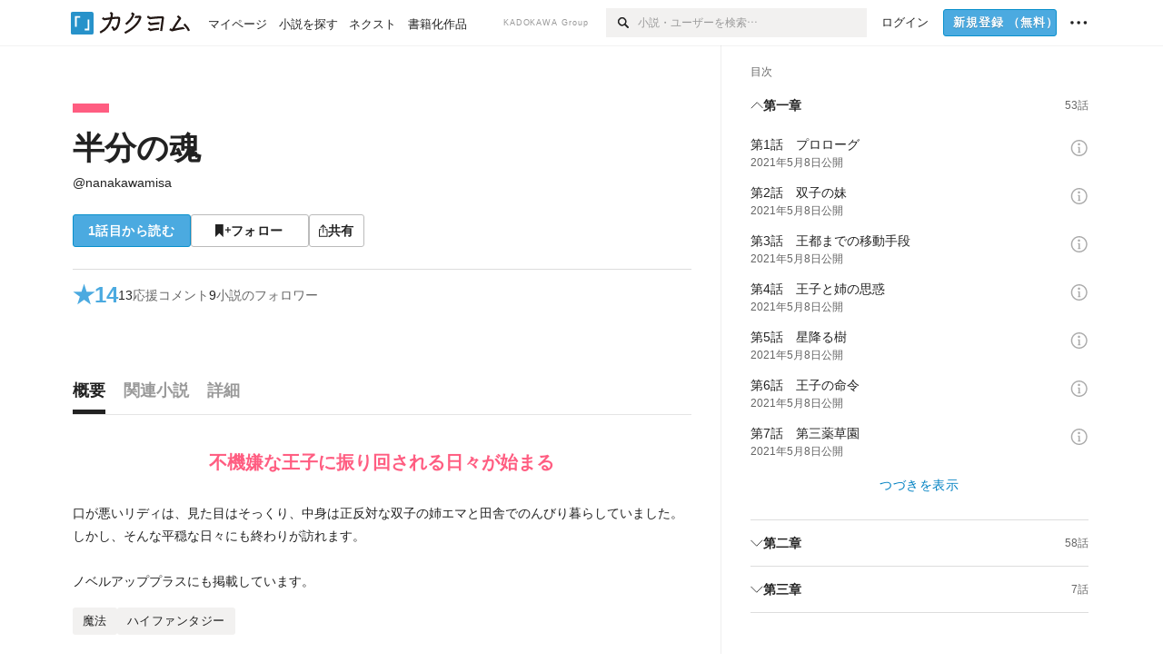

--- FILE ---
content_type: text/html; charset=utf-8
request_url: https://kakuyomu.jp/works/16816452220167532903
body_size: 29279
content:
<!DOCTYPE html><html lang="ja"><head><meta charSet="utf-8" data-next-head=""/><meta name="viewport" content="width=device-width, minimum-scale=1.0, maximum-scale=1.0, user-scalable=no, viewport-fit=cover" data-next-head=""/><link rel="manifest" href="/manifest.json" data-next-head=""/><link rel="icon" sizes="256x256" href="/images/brand/favicons/app-256.png" data-next-head=""/><link rel="shortcut icon" href="/images/brand/favicons/favicon.ico" data-next-head=""/><link rel="apple-touch-icon" sizes="180x180" href="/images/brand/favicons/ios-180.png" data-next-head=""/><link rel="apple-touch-icon" sizes="152x152" href="/images/brand/favicons/ios-152.png" data-next-head=""/><link rel="apple-touch-icon" sizes="120x120" href="/images/brand/favicons/ios-120.png" data-next-head=""/><link rel="apple-touch-icon" sizes="76x76" href="/images/brand/favicons/ios-76.png" data-next-head=""/><link rel="apple-touch-icon" href="/images/brand/favicons/ios-60.png" data-next-head=""/><meta name="apple-itunes-app" content="app-id=1081762516" data-next-head=""/><meta name="keywords" content="カクヨム,kakuyomu,KADOKAWA,はてな,無料,小説,Web小説,ライトノベル,投稿,二次創作" data-next-head=""/><title data-next-head="">半分の魂（@nanakawamisa） - カクヨム</title><meta name="robots" content="index,follow" data-next-head=""/><meta name="description" content="不機嫌な王子に振り回される日々が始まる" data-next-head=""/><meta name="twitter:card" content="summary_large_image" data-next-head=""/><meta name="twitter:site" content="@kaku_yomu" data-next-head=""/><meta property="og:title" content="半分の魂（@nanakawamisa） - カクヨム" data-next-head=""/><meta property="og:description" content="不機嫌な王子に振り回される日々が始まる" data-next-head=""/><meta property="og:url" content="https://kakuyomu.jp/works/16816452220167532903" data-next-head=""/><meta property="og:type" content="article" data-next-head=""/><meta property="og:image" content="https://cdn-static.kakuyomu.jp/works/16816452220167532903/ogimage.png?7N3rSjY9RMpgVVBX8GcXt4rWYn4" data-next-head=""/><meta property="og:site_name" content="カクヨム - 「書ける、読める、伝えられる」新しいWeb小説サイト" data-next-head=""/><link rel="canonical" href="https://kakuyomu.jp/works/16816452220167532903" data-next-head=""/><link rel="preload" href="/_next/static/css/39b90c87176b2424.css" as="style"/><link rel="preload" href="/_next/static/css/b4f3c961cbd66a82.css" as="style"/><link rel="preload" href="/_next/static/css/54682ab967aa0a28.css" as="style"/><link rel="preload" href="/_next/static/css/a14ace2c078739d5.css" as="style"/><link rel="preload" href="/_next/static/css/488bb9c14e56d32b.css" as="style"/><link rel="preload" href="/_next/static/css/5380afd23a556a42.css" as="style"/><link rel="stylesheet" href="/_next/static/css/39b90c87176b2424.css" data-n-g=""/><link rel="stylesheet" href="/_next/static/css/b4f3c961cbd66a82.css" data-n-p=""/><link rel="stylesheet" href="/_next/static/css/54682ab967aa0a28.css" data-n-p=""/><link rel="stylesheet" href="/_next/static/css/a14ace2c078739d5.css" data-n-p=""/><link rel="stylesheet" href="/_next/static/css/488bb9c14e56d32b.css" data-n-p=""/><link rel="stylesheet" href="/_next/static/css/5380afd23a556a42.css" data-n-p=""/><noscript data-n-css=""></noscript><script defer="" noModule="" src="/_next/static/chunks/polyfills-42372ed130431b0a.js"></script><script src="/_next/static/chunks/webpack-f3cd806f493871cc.js" defer=""></script><script src="/_next/static/chunks/framework-96ee9f41dd0e931c.js" defer=""></script><script src="/_next/static/chunks/main-2f8098e69b432741.js" defer=""></script><script src="/_next/static/chunks/pages/_app-810f8bcf917bb421.js" defer=""></script><script src="/_next/static/chunks/379-ebad3374b6307609.js" defer=""></script><script src="/_next/static/chunks/1820-4a204bd1655b5de9.js" defer=""></script><script src="/_next/static/chunks/2867-3dd2b226244a4019.js" defer=""></script><script src="/_next/static/chunks/8992-93532b34383e46ea.js" defer=""></script><script src="/_next/static/chunks/5391-6d1012512724e0df.js" defer=""></script><script src="/_next/static/chunks/5487-0e97e48982c30881.js" defer=""></script><script src="/_next/static/chunks/8254-4f68f6a8dfa7159d.js" defer=""></script><script src="/_next/static/chunks/5751-9cbaf8518313383e.js" defer=""></script><script src="/_next/static/chunks/3682-474b9bb22ffdb494.js" defer=""></script><script src="/_next/static/chunks/1548-8c465a53b34f06d0.js" defer=""></script><script src="/_next/static/chunks/824-df7bde710a615d87.js" defer=""></script><script src="/_next/static/chunks/7669-ed4268a1ee4aa120.js" defer=""></script><script src="/_next/static/chunks/1304-7933a2483907ce8f.js" defer=""></script><script src="/_next/static/chunks/6734-f34503fdcd568ef7.js" defer=""></script><script src="/_next/static/chunks/5055-2eb9c78d91e5a53b.js" defer=""></script><script src="/_next/static/chunks/3481-beed94442c5fb1f0.js" defer=""></script><script src="/_next/static/chunks/9343-5e7fca27c56a5608.js" defer=""></script><script src="/_next/static/chunks/8418-fd9130934edf0351.js" defer=""></script><script src="/_next/static/chunks/791-f2ef85c60ac02e18.js" defer=""></script><script src="/_next/static/chunks/8041-286be9bf3e3e9034.js" defer=""></script><script src="/_next/static/chunks/2462-b5107c1b024b308b.js" defer=""></script><script src="/_next/static/chunks/pages/works/%5BworkId%5D-8a0d5fdc6ad64c57.js" defer=""></script><script src="/_next/static/-p907A75au9LwdQ4YQ8JL/_buildManifest.js" defer=""></script><script src="/_next/static/-p907A75au9LwdQ4YQ8JL/_ssgManifest.js" defer=""></script></head><body><div id="__next"><div id="template-root" class="Root_container__wvsyR Root_regular__eU0o_ isRegular"><div><div id="app"><div class="RegularMediaGlobalHeader_regularGlobalHeader__hFOw3 RegularMediaGlobalHeader_fixed__K9_Qv"><div class="ConstrainWidthLayout_constrainWidthLayout__h5f9f ConstrainWidthLayout_isRegular__oUKa9 ConstrainWidthLayout_fluidWidth__AmZWJ"><div class="RegularMediaGlobalHeader_inner__Yy7SH"><div class="RegularMediaGlobalHeader_primary___yfx6"><div class="RegularMediaGlobalHeader_logo__vHZpg"><a href="/" class="LinkAppearance_link__POVTP"><svg class="Logo_kakuyomuLogo__o0o0_ " height="25" viewBox="0 0 132 25" width="132" xmlns="http://www.w3.org/2000/svg" role="img" aria-label="カクヨム"><rect fill="#2792ca" height="24.90953" rx="1.64958" width="24.90953" y=".09047"></rect><path d="m6.509 16.469h-1.966v-11.835h5.608v1.965h-3.642z" fill="#fff"></path><path d="m20.367 20.457h-5.2v-1.966h3.234v-9.87h1.966z" fill="#fff"></path><g fill="#231815"><path d="m51.79962 5.35384c-1.32522.03565-3.25717.14635-5.88463.42815a26.995 26.995 0 0 0 .35582-4.29857v-.0901l-2.32138-1.39332-1.18985 1.98291 1.20847.72541a21.535 21.535 0 0 1 -.41388 3.35173c-1.82387.23239-3.90253.53475-6.27724.93394l-1.97606-1.10578-1.12934 2.01769 2.69 1.505.05532-.00959c.05134-.00873 2.72064-.46406 6.0191-.90834a21.73291 21.73291 0 0 1 -11.1559 13.2503l-.14131.07174 1.04226 2.06644.14267-.07449a23.93558 23.93558 0 0 0 12.58973-15.62796c2.06812-.24439 4.18865-.44611 5.94789-.50944.66768 0 .65817.11509.64267.56481-.56754 6.98884-2.88942 9.51545-3.86772 9.97608a5.784 5.784 0 0 0 -2.18363-2.46981l-.13282-.09228-1.29611 1.93663.15281.08324a3.72124 3.72124 0 0 1 1.64813 2.56569.83889.83889 0 0 0 .9755.68836c5.31813-.6522 6.68684-8.42016 7.03633-12.71259.09212-1.68176-.24672-2.86288-2.53683-2.85585z"></path><path d="m61.43365 14.49378c4.89059-3.95761 7.80677-8.03077 8.66773-12.10585l.06244-.28261-2.8321-1.69757-1.18986 1.98264 1.35362.81222c-.474 1.47794-2.11764 5.12446-7.51622 9.49392l-.1235.1 1.45439 1.79724z"></path><path d="m71.20414 4.6049-.14952.0304a16.20882 16.20882 0 0 1 -1.02924 2.36543s1.46989-.15372 2.32551-.234c.74554-.06992 1.18277-.12064 1.8898-.16239.68978-.03159.80093.0975.63016.549-1.302 3.25163-5.0845 9.72652-15.89714 15.0209l-.14295.0701 1.01706 2.07684.14267-.06956c12.07083-5.91062 16.06023-13.2267 17.36676-17.11154.35229-1.12081.50349-2.89987-1.98227-2.88909-1.0184.04607-2.40205.14771-4.17084.35391z"></path><path d="m97.294 11.44867c-3.51453.14842-7.81416.72345-9.18229.89762l-1.83421-1.55982-1.499 1.76274 2.791 2.32494.07065-.011c.057-.00876 5.6579-.92172 9.68616-1.0915l.28011-2.32987z"></path><path d="m96.78681 17.62064a40.54123 40.54123 0 0 0 -9.00594 1.19961l-1.81011-1.41989-1.42728 1.82 2.74776 2.15351.08-.02547a36.66524 36.66524 0 0 1 9.41664-1.4154l.27813-2.30216c-.13423-.01174-.2792-.0102-.2792-.0102z"></path><path d="m123.7343 16.75852a78.21841 78.21841 0 0 0 -8.93237 1.56766c-.18664.04246-.53.08828-.23932-.41463 1.95012-3.37348 4.68325-7.25778 6.18118-9.33111.71758-.99254.93-1.82681.13028-2.49871l-2.70293-2.3035-1.49957 1.76 2.102 1.7915a93.76352 93.76352 0 0 0 -7.46747 11.73842l-1.95717-.96483-1.02253 2.07383 2.88413 1.4218.058-.01588a100.85871 100.85871 0 0 1 12.98517-2.55579l1.33322-.13371a9.12374 9.12374 0 0 0 -1.85262-2.13505z"></path><path d="m130.96352 20.39321c-1.41742-3.747-5.312-7.31275-5.47744-7.46281l-.11775-.1068-1.55489 1.71153.11775.10707c.0367.03286 3.65966 3.37212 4.87005 6.569l.05587.14869 2.16282-.818z"></path><path d="m87.45664 5.8359-2.56209-1.68113-1.269 1.93362 3.267 2.14311.05745-.00658c3.574-.46762 6.96756-.81676 12.093-1.04168 1.15509-.08042 1.08244.02336.95084.86043l-1.7532 12.91394 2.29153.31081s1.70691-12.5877 1.87517-13.81276.07955-2.62489-2.31312-2.59426c-3.21591.10503-8.2074.39086-12.63758.9745z"></path></g></svg></a></div><ul class="RegularMediaGlobalHeader_links__DudoA"><li class="RegularGlobalHeaderLink_link__uLcBV RegularGlobalHeaderLink_reducePaddingZero__SHdso"><a href="/my/antenna/works" class="LinkAppearance_link__POVTP"><span class="">マイページ</span></a></li><li class="RegularGlobalHeaderLink_link__uLcBV "><a href="/explore" class="LinkAppearance_link__POVTP"><span class="">小説を探す</span></a></li><li class="RegularGlobalHeaderLink_link__uLcBV "><a href="/next" class="LinkAppearance_link__POVTP"><span class="">ネクスト</span></a></li><li class="RegularGlobalHeaderLink_link__uLcBV "><a href="/publication/" class="LinkAppearance_link__POVTP"><span class="">書籍化作品</span></a></li></ul></div><div class="RegularMediaGlobalHeader_secondary__pTLT4"><div class="RegularMediaGlobalHeader_kadokawaGroup__p0ZLV">KADOKAWA Group</div><div class="RegularGlobalHeaderSearchForm_searchForm__YyJBc"><form class="RegularGlobalHeaderSearchForm_form__kusGu" action="/search" method="GET"><input class="RegularGlobalHeaderSearchForm_input__QzUPB" type="text" placeholder="小説・ユーザーを検索…" autoComplete="on" name="q"/><button class="RegularGlobalHeaderSearchForm_submit___d3g0" type="submit" aria-label="検索"><svg xmlns="http://www.w3.org/2000/svg" class="Icons_icon__kQc4i" width="12" height="12" viewBox="0 0 12 12"><path d="m7.00444 6.99871a3.1732 3.1732 0 1 1 0-4.48376 3.18107 3.18107 0 0 1 0 4.48376zm1.11521-5.60661a4.753 4.753 0 1 0 -.73329 7.32525l3.0019 2.99427a.94521.94521 0 0 0 1.33674-1.33673l-3.00956-2.99426a4.75212 4.75212 0 0 0 -.59579-5.98853z" fill="currentColor"></path></svg></button></form></div><ul class="RegularMediaGlobalHeader_links__DudoA RegularMediaGlobalHeader_isGuest__9pnlv"><li class="GlobalHeaderGuestLink_guestLink___fXtl"><a href="/login?location=%2Fworks%2F16816452220167532903"><span>ログイン</span></a></li><li class="RegularMediaGlobalHeader_signupButton__5cUj8"><a href="/signup" class="LinkAppearance_link__POVTP"><span class="ButtonAppearance_buttonAppearance__bQQjV ButtonAppearance_medium__fRMEE ButtonAppearance_primary__hlhrN   "><div class="RegularMediaGlobalHeader_signupButtonLabel__BWzhx">新規登録<span>（無料）</span></div></span></a></li><li><div class="RegularGlobalHeaderInfoItem_menuButton__Pj_lo"><svg xmlns="http://www.w3.org/2000/svg" class="" width="18" height="18" viewBox="0 0 18 18"><circle fill="currentColor" cx="1.93671" cy="8.93127" r="1.78551"></circle><circle fill="currentColor" cx="9.1512" cy="8.93127" r="1.78551"></circle><circle fill="currentColor" cx="16.36569" cy="8.93127" r="1.78551"></circle></svg></div></li></ul></div></div></div></div><div class="DefaultTemplate_fixed__DLjCr  DefaultTemplate_isWeb__QRPlB DefaultTemplate_fixedGlobalFooter___dZog"><div class="ConstrainWidthLayout_constrainWidthLayout__h5f9f ConstrainWidthLayout_isRegular__oUKa9 ConstrainWidthLayout_fixedGlobalFooter__MDpyr ConstrainWidthLayout_noDefaultPaddings__aWoPA ConstrainWidthLayout_fluidWidth__AmZWJ"><div class="_workId__wrapper__XZCz0"><main class="_workId__main__CWfc3"><div class="NewBox_box__45ont NewBox_padding-px-4l__Kx_xT NewBox_padding-pt-7l__Czm59"><div class=" Gap_size-m__thYv4 Gap_direction-y__Ee6Qv"><div class="WorkColor_workColor__n_EKF WorkColor_display-block___l60K WorkColor_size-1l__B7Gz6" style="background-color:#FF5D81"></div><div class=" Gap_size-2l__HWqrr Gap_direction-y__Ee6Qv"><div class=" Gap_size-3s__fjxCP Gap_direction-y__Ee6Qv"><h1 class="Heading_heading__lQ85n Heading_left__RVp4h Heading_size-2l__rAFn3"><span class=" Gap_size-4s__F67Nf Gap_direction-x__RsHk8"><a title="半分の魂" href="/works/16816452220167532903" class="LinkAppearance_link__POVTP LinkAppearance_hoverblueWithUnderline__y_22T">半分の魂</a></span></h1><div><div class="Typography_lineHeight-1s__3iKaG Base_inline__bKcc9"><div class="partialGiftWidgetActivityName"><a href="/users/nanakawamisa" class="LinkAppearance_link__POVTP LinkAppearance_hoverblueWithUnderline__y_22T">@nanakawamisa</a></div></div></div></div><div class=" Gap_size-m__thYv4 Gap_direction-y__Ee6Qv"><div class="Layout_layout__5aFuw Layout_items-normal__4mOqD Layout_justify-normal__zqNe7 Layout_direction-row__boh0Z Layout_wrap-wrap__yY3zM Layout_gap-2s__xUCm0"><a href="/works/16816452220167532903/episodes/16816452220167668424"><span style="width:130px" class="ButtonAppearance_buttonAppearance__bQQjV ButtonAppearance_large__SoS33 ButtonAppearance_blue__Toodc   ">1話目から読む</span></a><button type="button" class="Button_button__kcHya Button_widthauto__ahiiT Button_heightauto__BdNgx"><span style="width:130px" class="ButtonAppearance_buttonAppearance__bQQjV ButtonAppearance_large__SoS33 ButtonAppearance_simple__wr58B   "><span class="WorkFollowButton_follow__JOUFz"><svg xmlns="http://www.w3.org/2000/svg" class="Icons_icon__kQc4i" width="1214.24" height="1000" viewBox="0 0 1214.24 1000"><path d="M1214.24,396.76H1029.13V211H951.46V396.76H765.05v77.67H951.46V660.84h77.67V474.43h185.11ZM0,1000,312.62,703.56,625.24,1000V0H0Z" fill="currentColor"></path></svg> <span>フォロー</span></span></span></button><button type="button" class="Button_button__kcHya Button_widthauto__ahiiT Button_heightauto__BdNgx"><span class="ButtonAppearance_buttonAppearance__bQQjV ButtonAppearance_large__SoS33 ButtonAppearance_simple__wr58B   "><span class="ShareButton_share__Vjk5Q"><svg xmlns="http://www.w3.org/2000/svg" class="Icons_icon__kQc4i" fill="none" height="14" viewBox="0 0 10 14" width="10"><path clip-rule="evenodd" d="m5.18341 9.61552v-7.48561l2.0519 2.18869.72953-.68394-3.28143-3.5002-3.28144 3.5002.72954.68394 2.0519-2.18869v7.48561zm-2.59309-4.25h-2.59032v8.49998h9.4v-8.49998h-2.6v1h1.6v6.49998h-7.4v-6.49998h1.59032z" fill="currentColor" fill-rule="evenodd"></path></svg><span>共有</span></span></span></button></div></div></div></div></div><div class="NewBox_box__45ont NewBox_padding-pt-2l__k25C7 NewBox_padding-px-4l__Kx_xT NewBox_padding-pb-7l__WeU_U"><div class="NewBox_box__45ont NewBox_padding-pt-m__nO4MV NewBox_borderStyle-solid__F7tjp NewBox_borderColor-defaultGray__NGE9f NewBox_borderSize-bt-m__4nA6i"><div class="NewBox_box__45ont"><div class="Layout_layout__5aFuw Layout_items-center__IBCoH Layout_justify-normal__zqNe7 Layout_direction-row__boh0Z Layout_gap-m__smcK5"><div class="LayoutItem_layoutItem__cl360 LayoutItem_alignSelf-center__GhsXi LayoutItem_flex-1__hhrWm"><div class="Layout_layout__5aFuw Layout_items-center__IBCoH Layout_justify-normal__zqNe7 Layout_direction-row__boh0Z Layout_gap-m__smcK5"><a href="/works/16816452220167532903/reviews" class="LinkAppearance_link__POVTP LinkAppearance_block__UJrud"><div class="Typography_fontSize-3l__zYLOs Typography_fontWeight-bold__jDh15 Typography_color-lightBlue__KDVNE Typography_lineHeight-unit__1hryM Base_inline__bKcc9"><div class="WorkSubHeader_hover__BX4qY"><div class="Layout_layout__5aFuw Layout_items-normal__4mOqD Layout_justify-normal__zqNe7 Layout_direction-row__boh0Z Layout_gap-5s__RcxLn"><div>★</div><div class="LayoutItem_layoutItem__cl360 LayoutItem_alignSelf-normal__dQu_8 LayoutItem_flex-1__hhrWm">14</div></div></div></div></a><div class="LayoutItem_layoutItem__cl360 LayoutItem_alignSelf-center__GhsXi LayoutItem_flex-1__hhrWm"><div class="Layout_layout__5aFuw Layout_items-normal__4mOqD Layout_justify-normal__zqNe7 Layout_direction-row__boh0Z Layout_wrap-wrap__yY3zM Layout_gap-m__smcK5"><a href="/works/16816452220167532903/comments" class="LinkAppearance_link__POVTP LinkAppearance_hoverblue__krX_3 LinkAppearance_block__UJrud"><div class="WorkSubHeader_hover__BX4qY"><div class="Layout_layout__5aFuw Layout_items-normal__4mOqD Layout_justify-normal__zqNe7 Layout_direction-row__boh0Z Layout_wrap-wrap__yY3zM Layout_gap-4s__C_lVp"><div class="Typography_fontSize-m__mskXq Typography_lineHeight-3s__OOxkK Base_inline__bKcc9">13</div><div class="Typography_fontSize-m__mskXq Typography_color-gray__ObCRz Typography_hoverColor-blue___XXGa Typography_lineHeight-3s__OOxkK Base_inline__bKcc9">応援コメント</div></div></div></a><a href="/works/16816452220167532903/followers" class="LinkAppearance_link__POVTP LinkAppearance_hoverblue__krX_3 LinkAppearance_block__UJrud"><div class="WorkSubHeader_hover__BX4qY"><div class="Layout_layout__5aFuw Layout_items-normal__4mOqD Layout_justify-normal__zqNe7 Layout_direction-row__boh0Z Layout_wrap-wrap__yY3zM Layout_gap-4s__C_lVp"><div class="Typography_fontSize-m__mskXq Typography_lineHeight-3s__OOxkK Base_inline__bKcc9">9</div><div class="Typography_fontSize-m__mskXq Typography_color-gray__ObCRz Typography_hoverColor-blue___XXGa Typography_lineHeight-3s__OOxkK Base_inline__bKcc9">小説のフォロワー</div></div></div></a></div></div></div></div></div></div></div></div><div class="_workId__tabAnchor__qySoH"></div><div class="NewBox_box__45ont NewBox_padding-px-4l__Kx_xT"><div class="_workId__tab__grZYL"><ul class="Tab_ul__raAoj Tab_border__xgxZm"><li class=""><button type="button" role="tab" class="Button_button__kcHya Button_widthfill__fMKti Button_heighttouchTarget__27r15"><div class="TabItem_tabItem__zfuRk TabItem_active__56uVd TabItem_paddings-pr-1s__dE75v"><div class="TabItem_tabItemInner__CKeDv TabItem_border-bottom__zca_r"><span><div class="NewBox_box__45ont NewBox_padding-pb-1s__e65cu"><div class="Typography_fontSize-1l__hDZ2W Typography_fontWeight-bold__jDh15 Typography_color-black__PflU3 Base_inline__bKcc9">概要</div></div></span></div></div></button></li><li class=""><button type="button" role="tab" class="Button_button__kcHya Button_widthfill__fMKti Button_heighttouchTarget__27r15"><div class="TabItem_tabItem__zfuRk TabItem_paddings-px-1s__FZgiM"><div class="TabItem_tabItemInner__CKeDv TabItem_border-bottom__zca_r"><span><div class="NewBox_box__45ont NewBox_padding-pb-1s__e65cu"><div class="Typography_fontSize-1l__hDZ2W Typography_fontWeight-bold__jDh15 Typography_color-mediumGray__plejA Base_inline__bKcc9">関連小説</div></div></span></div></div></button></li><li class=""><button type="button" role="tab" class="Button_button__kcHya Button_widthfill__fMKti Button_heighttouchTarget__27r15"><div class="TabItem_tabItem__zfuRk TabItem_paddings-px-1s__FZgiM"><div class="TabItem_tabItemInner__CKeDv TabItem_border-bottom__zca_r"><span><div class="NewBox_box__45ont NewBox_padding-pb-1s__e65cu"><div class="Typography_fontSize-1l__hDZ2W Typography_fontWeight-bold__jDh15 Typography_color-mediumGray__plejA Base_inline__bKcc9">詳細</div></div></span></div></div></button></li></ul></div><div class="NewBox_box__45ont NewBox_padding-pb-7l__WeU_U"><div class="VisibilityHidden_hidden__iE0pJ"><h2 class="Heading_heading__lQ85n Heading_left__RVp4h Heading_size-m___7G0X">概要</h2></div><div class=" Gap_size-7l__TyUOV Gap_direction-y__Ee6Qv"><div><div class="NewBox_box__45ont NewBox_padding-pt-2l__k25C7"><div class="NewBox_box__45ont NewBox_padding-pb-4l__qgebp NewBox_borderStyle-solid__F7tjp NewBox_borderColor-defaultGray__NGE9f NewBox_borderSize-bb-m__wEqyb"><div class=" Gap_size-m__thYv4 Gap_direction-y__Ee6Qv"><div class=" Gap_size-4l___YwbP Gap_direction-y__Ee6Qv"><div class="NewBox_box__45ont NewBox_padding-pt-m__nO4MV"><div class="WorkIntroductionBox_catch__HOBdr"><div class="EyeCatch_container__7zD5T EyeCatch_fontSize-large___PWt_" style="color:#FF5D81"><div class="EyeCatch_catchphrase__tT_m2  ">不機嫌な王子に振り回される日々が始まる</div></div></div></div><div class=" Gap_size-m__thYv4 Gap_direction-y__Ee6Qv"><div class="CollapseTextWithKakuyomuLinks_collapseText__XSlmz CollapseTextWithKakuyomuLinks_lineHeight-m__sr9Tu">口が悪いリディは、見た目はそっくり、中身は正反対な双子の姉エマと田舎でのんびり暮らしていました。しかし、そんな平穏な日々にも終わりが訪れます。<br/><br/>ノベルアッププラスにも掲載しています。</div></div></div></div></div></div><div class="NewBox_box__45ont"><div class=" Gap_size-2l__HWqrr Gap_direction-y__Ee6Qv"><div class="NewBox_box__45ont NewBox_padding-pt-2l__k25C7 NewBox_borderStyle-solid__F7tjp NewBox_borderColor-defaultGray__NGE9f"><div class="Typography_fontSize-m__mskXq Typography_color-gray__ObCRz Typography_lineHeight-3s__OOxkK Base_block__H4wj4"><div class=" Gap_size-4s__F67Nf Gap_direction-y__Ee6Qv"><ul class="Meta_meta__7tVPt Meta_disc__uPSnA Meta_lightGray__mzmje Meta_lineHeightXsmall__66NnD  "><li class="Meta_metaItemWrapper__JzV2P Meta_normal__u9LT4"><div class="Meta_metaItem__8eZTP">連載中<!-- --> 全<!-- -->118<!-- -->話</div></li><li class="Meta_metaItemWrapper__JzV2P Meta_normal__u9LT4"><div class="Meta_metaItem__8eZTP">303,973<!-- -->文字</div></li><li class="Meta_metaItemWrapper__JzV2P Meta_normal__u9LT4"><div class="Meta_metaItem__8eZTP"><time dateTime="2021-12-30T23:03:33.000Z">2021年12月30日</time>更新</div></li></ul></div></div></div><div class=" Gap_size-2s__Tv9t0 Gap_direction-y__Ee6Qv"><div class="WorkAuthorBox_workAuthorBox__3Q7kk"><div class="NewBox_box__45ont NewBox_padding-p-1s__Sj_2k NewBox_borderStyle-solid__F7tjp NewBox_borderColor-gray__Zi4lf NewBox_borderSize-b-m__monfl"><div class="Layout_layout__5aFuw Layout_items-normal__4mOqD Layout_justify-spaceBetween__dQcuh Layout_direction-row__boh0Z Layout_gap-m__smcK5"><div class="Layout_layout__5aFuw Layout_items-normal__4mOqD Layout_justify-normal__zqNe7 Layout_direction-column__How_2 Layout_gap-5s__RcxLn"><div class="Typography_fontWeight-bold__jDh15 Typography_lineHeight-3s__OOxkK Base_inline__bKcc9"><div class="partialGiftWidgetActivityName ActivityName_fontSize-1l__nTZ5_"><a href="/users/nanakawamisa" class="LinkAppearance_link__POVTP LinkAppearance_hoverblueWithUnderline__y_22T">@nanakawamisa</a></div></div><div class="Typography_fontSize-2s__NPM4C Typography_color-gray__ObCRz Typography_lineHeight-3s__OOxkK Base_inline__bKcc9"><ul class="Meta_meta__7tVPt Meta_disc__uPSnA Meta_lightGray__mzmje   "><li class="Meta_metaItemWrapper__JzV2P Meta_normal__u9LT4"><div class="Meta_metaItem__8eZTP">@nanakawamisa</div></li></ul></div></div><div class="LayoutItem_layoutItem__cl360 LayoutItem_alignSelf-normal__dQu_8 LayoutItem_flex-intrinsic__Ttits"><div class="Layout_layout__5aFuw Layout_items-normal__4mOqD Layout_justify-normal__zqNe7 Layout_direction-row__boh0Z Layout_gap-2s__xUCm0"><button type="button" class="Button_button__kcHya Button_widthauto__ahiiT Button_heightauto__BdNgx"><span style="width:145px" class="ButtonAppearance_buttonAppearance__bQQjV ButtonAppearance_medium__fRMEE ButtonAppearance_simple__wr58B   "><div class="Layout_layout__5aFuw Layout_items-normal__4mOqD Layout_justify-center__CcJQB Layout_direction-row__boh0Z Layout_gap-4s__C_lVp"><svg xmlns="http://www.w3.org/2000/svg" class="Icons_icon__kQc4i" height="140" width="175" viewBox="0 0 175 140"><path d="m174.3 57.949h-25.34v-25.4296h-10.64v25.4296h-25.517v10.633h25.517v25.5192h10.64v-25.5192h25.34zm-98.7115 40.7596v-18.1636c12.7596-5.2276 21.98-20.8222 21.98-39.34 0-22.68-5.0512-41.20200928-31.2788-41.20200928-26.32 0-31.367 18.51920928-31.367 41.20200928 0 18.5192 9.3926 34.202 22.1522 39.431v18.1622c-58.92884 1.9488-57.07524269 20.9108-57.07524269 41.2018h135.48734269c0-22.949 1.949-39.961-59.8985-41.2914z" fill="currentColor"></path></svg><div>フォロー</div></div></span></button><button type="submit" class="Button_button__kcHya Button_widthauto__ahiiT Button_heightauto__BdNgx"><span style="width:145px" class="ButtonAppearance_buttonAppearance__bQQjV ButtonAppearance_medium__fRMEE ButtonAppearance_simple__wr58B   "><div class="Layout_layout__5aFuw Layout_items-normal__4mOqD Layout_justify-center__CcJQB Layout_direction-row__boh0Z Layout_gap-4s__C_lVp"><svg xmlns="http://www.w3.org/2000/svg" class="Icons_icon__kQc4i" height="14" width="10.3" viewBox="0 0 103 140"><g fill="none" stroke="CurrentColor" stroke-miterlimit="10" stroke-width="10"><path d="m20.1 20.1h62.8v62.83h-62.8z" transform="matrix(.70710678 -.70710678 .70710678 .70710678 -21.3 51.5)"></path><path d="m20.1 57.1h62.8v62.83h-62.8z" transform="matrix(.70710678 -.70710678 .70710678 .70710678 -47.5 62.3)"></path></g></svg><div>ギフトを贈る</div></div></span></button></div></div></div></div></div></div></div></div></div><div class="Layout_layout__5aFuw Layout_items-normal__4mOqD Layout_justify-center__CcJQB Layout_direction-row__boh0Z Layout_wrap-wrap__yY3zM Layout_gap-4l__vVWGc"><div id="work-ad-regular-header-left" class="Ad_ad__6izpJ" style="width:300px;height:250px"></div><div id="work-ad-regular-header-right" class="Ad_ad__6izpJ" style="width:300px;height:250px"></div></div><div class="NewBox_box__45ont"><div class="NewBox_box__45ont"><div class=" Gap_size-m__thYv4 Gap_direction-y__Ee6Qv"><h2 class="Heading_heading__lQ85n Heading_left__RVp4h Heading_size-1l__ncs7B">おすすめレビュー</h2><div class="NewBox_box__45ont NewBox_padding-pb-2s__KQRQO"><div class="WorkReviewButton_workReviewButton__r4FVz WorkReviewButton_isWorkTop__sL0o3"><div class="WorkReviewButton_workReviewButtonInner__gHCB3"><div class="WorkReviewButton_ratingBox__WgMsd"><div class="Layout_layout__5aFuw Layout_items-center__IBCoH Layout_justify-center__CcJQB Layout_direction-row__boh0Z Layout_gap-3s__Q_er2"><div class="Typography_fontSize-m__mskXq Typography_lineHeight-3s__OOxkK Base_inline__bKcc9">★で称える</div><a href="https://kakuyomu.jp/help/entry/reviews" target="_blank" rel="noopener" class="LinkAppearance_link__POVTP LinkAppearance_blue__o2Bzb"><svg xmlns="http://www.w3.org/2000/svg" class="Icons_icon__kQc4i Icons_size-m__Hzt40" style="transform:translateY(1.5px)" width="14" height="14" viewBox="0 0 140 140" fill="none"><circle cx="65" cy="71" r="60" stroke="currentColor" stroke-width="10"></circle><path d="M58.8409 91.0909V90.6136C58.8939 85.5492 59.4242 81.5189 60.4318 78.5227C61.4394 75.5265 62.8712 73.1004 64.7273 71.2443C66.5833 69.3883 68.8106 67.678 71.4091 66.1136C72.9735 65.1591 74.3788 64.0322 75.625 62.733C76.8712 61.4072 77.8523 59.8826 78.5682 58.1591C79.3106 56.4356 79.6818 54.5265 79.6818 52.4318C79.6818 49.8333 79.072 47.5795 77.8523 45.6705C76.6326 43.7614 75.0019 42.2898 72.9602 41.2557C70.9186 40.2216 68.6515 39.7045 66.1591 39.7045C63.9848 39.7045 61.8902 40.1553 59.875 41.0568C57.8598 41.9583 56.1761 43.3769 54.8239 45.3125C53.4716 47.2481 52.6894 49.7803 52.4773 52.9091H42.4545C42.6667 48.4015 43.8333 44.5436 45.9545 41.3352C48.1023 38.1269 50.9261 35.6742 54.4261 33.9773C57.9527 32.2803 61.8636 31.4318 66.1591 31.4318C70.8258 31.4318 74.8826 32.3598 78.3295 34.2159C81.803 36.072 84.4811 38.6174 86.3636 41.8523C88.2727 45.0871 89.2273 48.7727 89.2273 52.9091C89.2273 55.8258 88.7765 58.464 87.875 60.8239C87 63.1837 85.7273 65.2917 84.0568 67.1477C82.4129 69.0038 80.4242 70.6477 78.0909 72.0795C75.7576 73.5379 73.8883 75.0758 72.483 76.6932C71.0777 78.2841 70.0568 80.1799 69.4205 82.3807C68.7841 84.5814 68.4394 87.3258 68.3864 90.6136V91.0909H58.8409ZM63.9318 114.636C61.9697 114.636 60.286 113.934 58.8807 112.528C57.4754 111.123 56.7727 109.439 56.7727 107.477C56.7727 105.515 57.4754 103.831 58.8807 102.426C60.286 101.021 61.9697 100.318 63.9318 100.318C65.8939 100.318 67.5777 101.021 68.983 102.426C70.3883 103.831 71.0909 105.515 71.0909 107.477C71.0909 108.777 70.7595 109.97 70.0966 111.057C69.4602 112.144 68.5985 113.019 67.5114 113.682C66.4508 114.318 65.2576 114.636 63.9318 114.636Z" fill="currentColor"></path></svg></a></div><div class="WorkReviewButton_ratingInner__4048w"><div><div class="Layout_layout__5aFuw Layout_items-center__IBCoH Layout_justify-normal__zqNe7 Layout_direction-row__boh0Z Layout_gap-3s__Q_er2"><button type="button" class="Button_button__kcHya Button_widthauto__ahiiT Button_heightauto__BdNgx"><div class="CircleButton_circleButton__SxLGf CircleButton_plus__kTXMM "></div></button><span class="WorkReviewButton_star__0FIMu "><span class="Typography_fontSize-3l__zYLOs Typography_fontWeight-bold__jDh15 Typography_color-lightGray__D4PXo Typography_lineHeight-unit__1hryM Base_inline__bKcc9">★</span></span><span class="WorkReviewButton_star__0FIMu "><span class="Typography_fontSize-3l__zYLOs Typography_fontWeight-bold__jDh15 Typography_color-lightGray__D4PXo Typography_lineHeight-unit__1hryM Base_inline__bKcc9">★</span></span><span class="WorkReviewButton_star__0FIMu "><span class="Typography_fontSize-3l__zYLOs Typography_fontWeight-bold__jDh15 Typography_color-lightGray__D4PXo Typography_lineHeight-unit__1hryM Base_inline__bKcc9">★</span></span></div></div><div class="NewBox_box__45ont NewBox_padding-pt-4s__DpPZt"><button type="submit" class="Button_button__kcHya Button_widthauto__ahiiT Button_heightauto__BdNgx"><span class="ButtonAppearance_buttonAppearance__bQQjV ButtonAppearance_medium__fRMEE ButtonAppearance_primary__hlhrN   ">レビューを書く</span></button></div></div></div></div></div></div></div></div><div class="NewBox_box__45ont NewBox_padding-pt-m__nO4MV"><div class="NewBox_box__45ont NewBox_padding-py-m__64_RO"><h3 class="Heading_heading__lQ85n Heading_left__RVp4h Heading_size-m___7G0X">新着おすすめレビュー</h3><ul><li><div class="TextualWorkReviewItem_textualWorkReviewItem__uJzZd"><div class="Layout_layout__5aFuw Layout_items-normal__4mOqD Layout_justify-normal__zqNe7 Layout_direction-row__boh0Z Layout_gap-4l__vVWGc"><dl style="width:135px" class="NewBox_box__45ont"><dt class="Typography_fontSize-m__mskXq Typography_fontWeight-bold__jDh15 Typography_lineHeight-3s__OOxkK Base_inline__bKcc9"><div class="partialGiftWidgetActivityName"><a href="/users/aota_sorako" class="LinkAppearance_link__POVTP LinkAppearance_hoverblueWithUnderline__y_22T">青田　空ノ子</a></div></dt><dd class="Typography_fontSize-2s__NPM4C Typography_color-gray__ObCRz Typography_lineHeight-3s__OOxkK Base_inline__bKcc9"><a href="/users/aota_sorako/review_comments" class="LinkAppearance_link__POVTP LinkAppearance_hoverblueWithUnderline__y_22T"><div class="NewBox_box__45ont NewBox_padding-pt-4s__DpPZt"><div class="Layout_layout__5aFuw Layout_items-normal__4mOqD Layout_justify-normal__zqNe7 Layout_direction-row__boh0Z Layout_wrap-wrap__yY3zM"><div>177<!-- -->件の</div><div>レビューを投稿</div></div></div></a></dd></dl><div class="LayoutItem_layoutItem__cl360 LayoutItem_alignSelf-normal__dQu_8 LayoutItem_flex-1__hhrWm"><div><a href="/works/16816452220167532903/reviews/16816452220254409677" class="LinkAppearance_link__POVTP"><div class="Typography_fontSize-m__mskXq Typography_lineHeight-3s__OOxkK"><div class="Typography_fontWeight-bold__jDh15 Typography_color-lightBlue__KDVNE Base_inline__bKcc9">★★★<!-- --> <!-- -->Excellent!!!</div></div></a><h4 class="Heading_heading__lQ85n Heading_left__RVp4h Heading_size-1s___G7AX"><a href="/works/16816452220167532903/reviews/16816452220254409677" class="LinkAppearance_link__POVTP LinkAppearance_hoverblueWithUnderline__y_22T LinkAppearance_block__UJrud"><div class="NewBox_box__45ont NewBox_padding-pt-2s__ahJd3">これは隠れた静かな逸品★上質な童話のような正統派ファンタジー☆彡</div></a></h4><a href="/works/16816452220167532903/reviews/16816452220254409677" class="LinkAppearance_link__POVTP"><div class="NewBox_box__45ont NewBox_padding-py-m__64_RO"><p><span class="Typography_fontSize-m__mskXq Typography_lineHeight-m__jBbHh Base_inline__bKcc9">まずは３話まで読んで欲しい。<br/><br/>王子は悪い人ではなさそうだけど、リディたちを何かと引っ張りまわす。<br/><br/>リディは誰に命令されることなく、エマと自由に暮らしたいだけなのに。<br/><br/>王子と彼女たちの足元に、ひたひたと陰謀の影が色を濃くしていく。<br/><br/>ここに出てくるは魔法は、魔物を攻撃したりする攻撃魔法ではなく、<br/><br/>交通手段として使われる移動魔法や、竈の火をつけたりする生活魔法がほとんど。<br/><br/>魔法と生活が溶け込んだ、魔法使いたちの日常の世界に一緒に足を踏み入れよう。</span></p></div></a><div class="Typography_fontSize-2s__NPM4C Typography_color-gray__ObCRz Typography_lineHeight-3s__OOxkK"><ul class="Meta_meta__7tVPt Meta_disc__uPSnA Meta_lightGray__mzmje   "><li class="Meta_metaItemWrapper__JzV2P Meta_normal__u9LT4"><div class="Meta_metaItem__8eZTP"><div class="WorkReviewLike_workReviewLike-m__tmxho"><button type="button" class="Button_button__kcHya Button_widthauto__ahiiT Button_heightauto__BdNgx"><span class="WorkReviewLike_button__tRmUG"><span class="WorkReviewLike_icon__ARqu0"><svg xmlns="http://www.w3.org/2000/svg" class="Icons_icon__kQc4i Icons_size-m__Hzt40 Icons_color-lightGray__2iKyx" height="140" width="160" viewBox="0 0 160 140"><path fill="currentColor" d="m25.5503 59h-25.5503v81.452h25.5503z"></path><path fill="currentColor" d="m160 76.7972v-19.2715h-59.24v-57.5257h-21.2895l-39.4583 76.7972h-.0122v63.2028h96.347z"></path></svg></span></span></button></div></div></li><li class="Meta_metaItemWrapper__JzV2P Meta_normal__u9LT4"><div class="Meta_metaItem__8eZTP"><a href="/works/16816452220167532903/reviews/16816452220254409677" class="LinkAppearance_link__POVTP LinkAppearance_hoverblueWithUnderline__y_22T"><time dateTime="2021-05-12T14:49:32.000Z">2021年5月12日 14:49</time></a></div></li></ul></div></div></div></div></div></li></ul><div class="NewBox_box__45ont NewBox_padding-py-m__64_RO"><p class="Layout_layout__5aFuw Layout_items-normal__4mOqD Layout_justify-end__Zk9D_ Layout_direction-row__boh0Z"><a href="/works/16816452220167532903/reviews?work_review_order=created_at_desc" class="LinkAppearance_link__POVTP LinkAppearance_black__EFVlU LinkAppearance_hoverunderline__gChlS LinkAppearance_touchTarget__ggq6d"><span class="Typography_fontSize-m__mskXq Typography_lineHeight-3s__OOxkK Base_inline__bKcc9">もっと見る</span></a></p></div></div></div></div><div class="Layout_layout__5aFuw Layout_items-normal__4mOqD Layout_justify-center__CcJQB Layout_direction-row__boh0Z Layout_wrap-wrap__yY3zM Layout_gap-4l__vVWGc"><div id="work-ad-regular-work-review-left" class="Ad_ad__6izpJ" style="width:300px;height:250px"></div><div id="work-ad-regular-work-review-right" class="Ad_ad__6izpJ" style="width:300px;height:250px"></div></div><div class="NewBox_box__45ont"><h2 class="Heading_heading__lQ85n Heading_left__RVp4h Heading_size-m___7G0X">関連小説</h2><ul class="RelatedWorks_list___eM2E RelatedWorks_full__vGJdM"><li><div class="WorkBox_workBox__fhzC6"><div class=" Gap_size-1s__S_EBk Gap_direction-y__Ee6Qv"><div class="EyeCatch_container__7zD5T EyeCatch_fontSize-medium__I3yls" style="color:#C18CB1"><div class="EyeCatch_catchphrase__tT_m2  "><a href="/works/16818093090641172198" class="LinkAppearance_link__POVTP">赤の他人ってほど遠くはないし、友達ってほど近くもない。そんな感じ。</a></div></div><div><div class="WorkBox_workBoxTitle__Idq0k"><h4 class="Heading_heading__lQ85n Heading_left__RVp4h Heading_size-1s___G7AX"><span class=" Gap_size-4s__F67Nf Gap_direction-x__RsHk8"><a title="知り合い以上友達未満な幼馴染と互いを甘やかし合う話" href="/works/16818093090641172198" class="LinkAppearance_link__POVTP LinkAppearance_hoverblueWithUnderline__y_22T">知り合い以上友達未満な幼馴染と互いを甘やかし合う話</a></span><span class="WorkTitle_workLabelAuthor__Kxy5E">／<div class="partialGiftWidgetActivityName ActivityName_inlineBlock__7Azkl"><a href="/users/mofuzo" class="LinkAppearance_link__POVTP LinkAppearance_hoverblueWithUnderline__y_22T">犬甘あんず(ぽめぞーん)</a></div></span></h4></div><div class="WorkMetaBasicInformation_bg-none__s41TO"><div class="partialGiftWidgetWeakText WeakText_weakText__k2on6 WeakText_regular__X06bc "><ul class="Meta_meta__7tVPt Meta_disc__uPSnA Meta_lightGray__mzmje Meta_lineHeightXsmall__66NnD  "><li class="Meta_metaItemWrapper__JzV2P Meta_normal__u9LT4"><div class="Meta_metaItem__8eZTP"><a href="/works/16818093090641172198/reviews" class="LinkAppearance_link__POVTP LinkAppearance_hoverblueWithUnderline__y_22T">★<!-- -->669</a></div></li><li class="Meta_metaItemWrapper__JzV2P"><div class="Meta_metaTruncatedItem__X_PoQ"><a href="/genres/love_story/recent_works" class="LinkAppearance_link__POVTP LinkAppearance_hoverblueWithUnderline__y_22T">恋愛</a></div></li><li class="Meta_metaItemWrapper__JzV2P Meta_normal__u9LT4"><div class="Meta_metaItem__8eZTP">完結済<!-- --> <!-- -->36<!-- -->話</div></li><li class="Meta_metaItemWrapper__JzV2P Meta_normal__u9LT4"><div class="Meta_metaItem__8eZTP"><time dateTime="2025-10-10T09:00:44.000Z">2025年10月10日</time>更新</div></li></ul></div></div></div></div></div></li><li><div class="WorkBox_workBox__fhzC6"><div class=" Gap_size-1s__S_EBk Gap_direction-y__Ee6Qv"><div class="EyeCatch_container__7zD5T EyeCatch_fontSize-medium__I3yls" style="color:#509600"><div class="EyeCatch_catchphrase__tT_m2  "><a href="/works/16817330651827877702" class="LinkAppearance_link__POVTP">書籍化🌈持って生まれた才能は――精霊からの親愛と圧倒的な魔術！</a></div></div><div><div class="WorkBox_workBoxTitle__Idq0k"><h4 class="Heading_heading__lQ85n Heading_left__RVp4h Heading_size-1s___G7AX"><span class=" Gap_size-4s__F67Nf Gap_direction-x__RsHk8"><a title="代償θ【ＷＥＢ版】〜転生に出遅れたけど、才能溢れる大貴族の嫡男に生まれたので勝ち組かもしれない" href="/works/16817330651827877702" class="LinkAppearance_link__POVTP LinkAppearance_hoverblueWithUnderline__y_22T">代償θ【ＷＥＢ版】〜転生に出遅れたけど、才能溢れる大貴族の嫡男に生まれたので勝…</a></span><span class="WorkTitle_workLabelAuthor__Kxy5E">／<div class="partialGiftWidgetActivityName ActivityName_inlineBlock__7Azkl"><a href="/users/hyocho" class="LinkAppearance_link__POVTP LinkAppearance_hoverblueWithUnderline__y_22T">漂鳥</a></div></span></h4></div><div class="WorkMetaBasicInformation_bg-none__s41TO"><div class="partialGiftWidgetWeakText WeakText_weakText__k2on6 WeakText_regular__X06bc "><ul class="Meta_meta__7tVPt Meta_disc__uPSnA Meta_lightGray__mzmje Meta_lineHeightXsmall__66NnD  "><li class="Meta_metaItemWrapper__JzV2P Meta_normal__u9LT4"><div class="Meta_metaItem__8eZTP"><a href="/works/16817330651827877702/reviews" class="LinkAppearance_link__POVTP LinkAppearance_hoverblueWithUnderline__y_22T">★<!-- -->15,361</a></div></li><li class="Meta_metaItemWrapper__JzV2P"><div class="Meta_metaTruncatedItem__X_PoQ"><a href="/genres/fantasy/recent_works" class="LinkAppearance_link__POVTP LinkAppearance_hoverblueWithUnderline__y_22T">異世界ファンタジー</a></div></li><li class="Meta_metaItemWrapper__JzV2P Meta_normal__u9LT4"><div class="Meta_metaItem__8eZTP">連載中<!-- --> <!-- -->125<!-- -->話</div></li><li class="Meta_metaItemWrapper__JzV2P Meta_normal__u9LT4"><div class="Meta_metaItem__8eZTP"><time dateTime="2024-03-29T12:11:42.000Z">2024年3月29日</time>更新</div></li></ul></div></div></div></div></div></li><li><div class="WorkBox_workBox__fhzC6"><div class=" Gap_size-1s__S_EBk Gap_direction-y__Ee6Qv"><div class="EyeCatch_container__7zD5T EyeCatch_fontSize-medium__I3yls" style="color:#000000"><div class="EyeCatch_catchphrase__tT_m2  "><a href="/works/16816452219677816332" class="LinkAppearance_link__POVTP">魔物と楽しく共生生活、討伐だけが冒険者の仕事じゃないんです。</a></div></div><div><div class="WorkBox_workBoxTitle__Idq0k"><h4 class="Heading_heading__lQ85n Heading_left__RVp4h Heading_size-1s___G7AX"><span class=" Gap_size-4s__F67Nf Gap_direction-x__RsHk8"><a title="【1/8発売】まもののおいしゃさん〜役立たずと追い出されたオッサン冒険者、豊富な魔物の知識を活かし世界で唯一の魔物専門家として娘とのんびりスローライフを楽しんでいるのでもう放っておいてくれませんか〜" href="/works/16816452219677816332" class="LinkAppearance_link__POVTP LinkAppearance_hoverblueWithUnderline__y_22T">【1/8発売】まもののおいしゃさん〜役立たずと追い出されたオッサン冒険者、豊富…</a></span><span class="WorkTitle_workLabelAuthor__Kxy5E">／<div class="partialGiftWidgetActivityName ActivityName_inlineBlock__7Azkl"><a href="/users/2145675" class="LinkAppearance_link__POVTP LinkAppearance_hoverblueWithUnderline__y_22T">陰陽＠４作品商業化（コミカライズ・書籍・</a></div></span></h4></div><div class="WorkMetaBasicInformation_bg-none__s41TO"><div class="partialGiftWidgetWeakText WeakText_weakText__k2on6 WeakText_regular__X06bc "><ul class="Meta_meta__7tVPt Meta_disc__uPSnA Meta_lightGray__mzmje Meta_lineHeightXsmall__66NnD  "><li class="Meta_metaItemWrapper__JzV2P Meta_normal__u9LT4"><div class="Meta_metaItem__8eZTP"><a href="/works/16816452219677816332/reviews" class="LinkAppearance_link__POVTP LinkAppearance_hoverblueWithUnderline__y_22T">★<!-- -->339</a></div></li><li class="Meta_metaItemWrapper__JzV2P"><div class="Meta_metaTruncatedItem__X_PoQ"><a href="/genres/fantasy/recent_works" class="LinkAppearance_link__POVTP LinkAppearance_hoverblueWithUnderline__y_22T">異世界ファンタジー</a></div></li><li class="Meta_metaItemWrapper__JzV2P Meta_normal__u9LT4"><div class="Meta_metaItem__8eZTP">連載中<!-- --> <!-- -->1<!-- -->話</div></li><li class="Meta_metaItemWrapper__JzV2P Meta_normal__u9LT4"><div class="Meta_metaItem__8eZTP"><time dateTime="2026-01-03T23:58:52.000Z">2026年1月3日</time>更新</div></li></ul></div></div></div></div></div></li><li><div class="WorkBox_workBox__fhzC6"><div class=" Gap_size-1s__S_EBk Gap_direction-y__Ee6Qv"><div class="EyeCatch_container__7zD5T EyeCatch_fontSize-medium__I3yls" style="color:#A31F74"><div class="EyeCatch_catchphrase__tT_m2  "><a href="/works/16818093085207832861" class="LinkAppearance_link__POVTP">【書籍２巻発売中！】ただ知識欲を満たすために働いていただけなのに…！？</a></div></div><div><div class="WorkBox_workBoxTitle__Idq0k"><h4 class="Heading_heading__lQ85n Heading_left__RVp4h Heading_size-1s___G7AX"><span class=" Gap_size-4s__F67Nf Gap_direction-x__RsHk8"><a title="異端のダークヒーラー、魔国幹部として人類を衰退に導くようです～金と知識を求めていただけなのに、なぜか伝説になっていました～" href="/works/16818093085207832861" class="LinkAppearance_link__POVTP LinkAppearance_hoverblueWithUnderline__y_22T">異端のダークヒーラー、魔国幹部として人類を衰退に導くようです～金と知識を求めて…</a></span><span class="WorkTitle_workLabelAuthor__Kxy5E">／<div class="partialGiftWidgetActivityName ActivityName_inlineBlock__7Azkl"><a href="/users/super-yasai-jin" class="LinkAppearance_link__POVTP LinkAppearance_hoverblueWithUnderline__y_22T">浅見朝志</a></div></span></h4></div><div class="WorkMetaBasicInformation_bg-none__s41TO"><div class="partialGiftWidgetWeakText WeakText_weakText__k2on6 WeakText_regular__X06bc "><ul class="Meta_meta__7tVPt Meta_disc__uPSnA Meta_lightGray__mzmje Meta_lineHeightXsmall__66NnD  "><li class="Meta_metaItemWrapper__JzV2P Meta_normal__u9LT4"><div class="Meta_metaItem__8eZTP"><a href="/works/16818093085207832861/reviews" class="LinkAppearance_link__POVTP LinkAppearance_hoverblueWithUnderline__y_22T">★<!-- -->24,665</a></div></li><li class="Meta_metaItemWrapper__JzV2P"><div class="Meta_metaTruncatedItem__X_PoQ"><a href="/genres/fantasy/recent_works" class="LinkAppearance_link__POVTP LinkAppearance_hoverblueWithUnderline__y_22T">異世界ファンタジー</a></div></li><li class="Meta_metaItemWrapper__JzV2P Meta_normal__u9LT4"><div class="Meta_metaItem__8eZTP">連載中<!-- --> <!-- -->257<!-- -->話</div></li><li class="Meta_metaItemWrapper__JzV2P Meta_normal__u9LT4"><div class="Meta_metaItem__8eZTP"><time dateTime="2026-01-20T22:02:08.000Z">2026年1月20日</time>更新</div></li></ul></div></div></div></div></div></li><li><div class="WorkBox_workBox__fhzC6"><div class=" Gap_size-1s__S_EBk Gap_direction-y__Ee6Qv"><div class="EyeCatch_container__7zD5T EyeCatch_fontSize-medium__I3yls" style="color:#EE2323"><div class="EyeCatch_catchphrase__tT_m2  "><a href="/works/16817139555941936251" class="LinkAppearance_link__POVTP">完結）三度目の過労死はもう御免、私は農村で慎ましく生き…られなかった！</a></div></div><div><div class="WorkBox_workBoxTitle__Idq0k"><h4 class="Heading_heading__lQ85n Heading_left__RVp4h Heading_size-1s___G7AX"><span class=" Gap_size-4s__F67Nf Gap_direction-x__RsHk8"><a title="転生錬金少女のスローライフ（Web版）" href="/works/16817139555941936251" class="LinkAppearance_link__POVTP LinkAppearance_hoverblueWithUnderline__y_22T">転生錬金少女のスローライフ（Web版）</a></span><span class="WorkTitle_workLabelAuthor__Kxy5E">／<div class="partialGiftWidgetActivityName ActivityName_inlineBlock__7Azkl"><a href="/users/kakubell_triumph" class="LinkAppearance_link__POVTP LinkAppearance_hoverblueWithUnderline__y_22T">夜想庭園</a></div></span></h4></div><div class="WorkMetaBasicInformation_bg-none__s41TO"><div class="partialGiftWidgetWeakText WeakText_weakText__k2on6 WeakText_regular__X06bc "><ul class="Meta_meta__7tVPt Meta_disc__uPSnA Meta_lightGray__mzmje Meta_lineHeightXsmall__66NnD  "><li class="Meta_metaItemWrapper__JzV2P Meta_normal__u9LT4"><div class="Meta_metaItem__8eZTP"><a href="/works/16817139555941936251/reviews" class="LinkAppearance_link__POVTP LinkAppearance_hoverblueWithUnderline__y_22T">★<!-- -->8,140</a></div></li><li class="Meta_metaItemWrapper__JzV2P"><div class="Meta_metaTruncatedItem__X_PoQ"><a href="/genres/fantasy/recent_works" class="LinkAppearance_link__POVTP LinkAppearance_hoverblueWithUnderline__y_22T">異世界ファンタジー</a></div></li><li class="Meta_metaItemWrapper__JzV2P Meta_normal__u9LT4"><div class="Meta_metaItem__8eZTP">完結済<!-- --> <!-- -->137<!-- -->話</div></li><li class="Meta_metaItemWrapper__JzV2P Meta_normal__u9LT4"><div class="Meta_metaItem__8eZTP"><time dateTime="2022-10-02T08:45:12.000Z">2022年10月2日</time>更新</div></li></ul></div></div></div></div></div></li><li><div class="WorkBox_workBox__fhzC6"><div class=" Gap_size-1s__S_EBk Gap_direction-y__Ee6Qv"><div class="EyeCatch_container__7zD5T EyeCatch_fontSize-medium__I3yls" style="color:#FF5E23"><div class="EyeCatch_catchphrase__tT_m2  "><a href="/works/16816700426406729182" class="LinkAppearance_link__POVTP">【書籍2巻＆コミック2巻発売中！】リアリティ重視の異世界物語！</a></div></div><div><div class="WorkBox_workBoxTitle__Idq0k"><h4 class="Heading_heading__lQ85n Heading_left__RVp4h Heading_size-1s___G7AX"><span class=" Gap_size-4s__F67Nf Gap_direction-x__RsHk8"><a title="【書籍化＆コミカライズ】ヴィーナスミッション　～元殺し屋で傭兵の中年、勇者の暗殺を依頼され異世界転生！～" href="/works/16816700426406729182" class="LinkAppearance_link__POVTP LinkAppearance_hoverblueWithUnderline__y_22T">【書籍化＆コミカライズ】ヴィーナスミッション　～元殺し屋で傭兵の中年、勇者の暗…</a></span><span class="WorkTitle_workLabelAuthor__Kxy5E">／<div class="partialGiftWidgetActivityName ActivityName_inlineBlock__7Azkl"><a href="/users/MIYABI82" class="LinkAppearance_link__POVTP LinkAppearance_hoverblueWithUnderline__y_22T">MIYABI</a></div></span></h4></div><div class="WorkMetaBasicInformation_bg-none__s41TO"><div class="partialGiftWidgetWeakText WeakText_weakText__k2on6 WeakText_regular__X06bc "><ul class="Meta_meta__7tVPt Meta_disc__uPSnA Meta_lightGray__mzmje Meta_lineHeightXsmall__66NnD  "><li class="Meta_metaItemWrapper__JzV2P Meta_normal__u9LT4"><div class="Meta_metaItem__8eZTP"><a href="/works/16816700426406729182/reviews" class="LinkAppearance_link__POVTP LinkAppearance_hoverblueWithUnderline__y_22T">★<!-- -->8,269</a></div></li><li class="Meta_metaItemWrapper__JzV2P"><div class="Meta_metaTruncatedItem__X_PoQ"><a href="/genres/fantasy/recent_works" class="LinkAppearance_link__POVTP LinkAppearance_hoverblueWithUnderline__y_22T">異世界ファンタジー</a></div></li><li class="Meta_metaItemWrapper__JzV2P Meta_normal__u9LT4"><div class="Meta_metaItem__8eZTP">連載中<!-- --> <!-- -->685<!-- -->話</div></li><li class="Meta_metaItemWrapper__JzV2P Meta_normal__u9LT4"><div class="Meta_metaItem__8eZTP"><time dateTime="2026-01-19T05:59:42.000Z">2026年1月19日</time>更新</div></li></ul></div></div></div></div></div></li><li><div class="WorkBox_workBox__fhzC6"><div class=" Gap_size-1s__S_EBk Gap_direction-y__Ee6Qv"><div class="EyeCatch_container__7zD5T EyeCatch_fontSize-medium__I3yls" style="color:#0033C4"><div class="EyeCatch_catchphrase__tT_m2  "><a href="/works/16818093086239923390" class="LinkAppearance_link__POVTP">洗脳スキルで成り上がる？いやいや悠々自適なスローライフが目標だから！</a></div></div><div><div class="WorkBox_workBoxTitle__Idq0k"><h4 class="Heading_heading__lQ85n Heading_left__RVp4h Heading_size-1s___G7AX"><span class=" Gap_size-4s__F67Nf Gap_direction-x__RsHk8"><a title="【書籍化】洗脳スキルで異世界無双！？いやこれ持ってるのバレたら処刑されるので健全誠実に生きようと思います" href="/works/16818093086239923390" class="LinkAppearance_link__POVTP LinkAppearance_hoverblueWithUnderline__y_22T">【書籍化】洗脳スキルで異世界無双！？いやこれ持ってるのバレたら処刑されるので健…</a></span><span class="WorkTitle_workLabelAuthor__Kxy5E">／<div class="partialGiftWidgetActivityName ActivityName_inlineBlock__7Azkl"><a href="/users/KT02" class="LinkAppearance_link__POVTP LinkAppearance_hoverblueWithUnderline__y_22T">KT</a></div></span></h4></div><div class="WorkMetaBasicInformation_bg-none__s41TO"><div class="partialGiftWidgetWeakText WeakText_weakText__k2on6 WeakText_regular__X06bc "><ul class="Meta_meta__7tVPt Meta_disc__uPSnA Meta_lightGray__mzmje Meta_lineHeightXsmall__66NnD  "><li class="Meta_metaItemWrapper__JzV2P Meta_normal__u9LT4"><div class="Meta_metaItem__8eZTP"><a href="/works/16818093086239923390/reviews" class="LinkAppearance_link__POVTP LinkAppearance_hoverblueWithUnderline__y_22T">★<!-- -->10,929</a></div></li><li class="Meta_metaItemWrapper__JzV2P"><div class="Meta_metaTruncatedItem__X_PoQ"><a href="/genres/fantasy/recent_works" class="LinkAppearance_link__POVTP LinkAppearance_hoverblueWithUnderline__y_22T">異世界ファンタジー</a></div></li><li class="Meta_metaItemWrapper__JzV2P Meta_normal__u9LT4"><div class="Meta_metaItem__8eZTP">連載中<!-- --> <!-- -->226<!-- -->話</div></li><li class="Meta_metaItemWrapper__JzV2P Meta_normal__u9LT4"><div class="Meta_metaItem__8eZTP"><time dateTime="2026-01-18T22:21:44.000Z">2026年1月18日</time>更新</div></li></ul></div></div></div></div></div></li><li><div class="WorkBox_workBox__fhzC6"><div class=" Gap_size-1s__S_EBk Gap_direction-y__Ee6Qv"><div class="EyeCatch_container__7zD5T EyeCatch_fontSize-medium__I3yls" style="color:#EE2323"><div class="EyeCatch_catchphrase__tT_m2  "><a href="/works/1177354054922766682" class="LinkAppearance_link__POVTP">クラフトスキルで孤島開拓スローライフ！　コミック3巻発売中！？</a></div></div><div><div class="WorkBox_workBoxTitle__Idq0k"><h4 class="Heading_heading__lQ85n Heading_left__RVp4h Heading_size-1s___G7AX"><span class=" Gap_size-4s__F67Nf Gap_direction-x__RsHk8"><a title="【漫画3巻発売】追放領主の孤島開拓記～クラフトスキルでスローライフ～" href="/works/1177354054922766682" class="LinkAppearance_link__POVTP LinkAppearance_hoverblueWithUnderline__y_22T">【漫画3巻発売】追放領主の孤島開拓記～クラフトスキルでスローライフ～</a></span><span class="WorkTitle_workLabelAuthor__Kxy5E">／<div class="partialGiftWidgetActivityName ActivityName_inlineBlock__7Azkl"><a href="/users/takakun" class="LinkAppearance_link__POVTP LinkAppearance_hoverblueWithUnderline__y_22T">長尾隆生</a></div></span></h4></div><div class="WorkMetaBasicInformation_bg-none__s41TO"><div class="partialGiftWidgetWeakText WeakText_weakText__k2on6 WeakText_regular__X06bc "><ul class="Meta_meta__7tVPt Meta_disc__uPSnA Meta_lightGray__mzmje Meta_lineHeightXsmall__66NnD  "><li class="Meta_metaItemWrapper__JzV2P Meta_normal__u9LT4"><div class="Meta_metaItem__8eZTP"><a href="/works/1177354054922766682/reviews" class="LinkAppearance_link__POVTP LinkAppearance_hoverblueWithUnderline__y_22T">★<!-- -->992</a></div></li><li class="Meta_metaItemWrapper__JzV2P"><div class="Meta_metaTruncatedItem__X_PoQ"><a href="/genres/fantasy/recent_works" class="LinkAppearance_link__POVTP LinkAppearance_hoverblueWithUnderline__y_22T">異世界ファンタジー</a></div></li><li class="Meta_metaItemWrapper__JzV2P Meta_normal__u9LT4"><div class="Meta_metaItem__8eZTP">連載中<!-- --> <!-- -->141<!-- -->話</div></li><li class="Meta_metaItemWrapper__JzV2P Meta_normal__u9LT4"><div class="Meta_metaItem__8eZTP"><time dateTime="2023-05-06T01:53:59.000Z">2023年5月6日</time>更新</div></li></ul></div></div></div></div></div></li></ul><div class="NewBox_box__45ont NewBox_padding-py-m__64_RO"><p class="Layout_layout__5aFuw Layout_items-normal__4mOqD Layout_justify-end__Zk9D_ Layout_direction-row__boh0Z"><button type="submit" class="Button_button__kcHya Button_widthauto__ahiiT Button_heightauto__BdNgx"><div class="TextButtonAppearance_textButtonAppearance__Hxa4n TextButtonAppearance_shrink__B_jy2 TextButtonAppearance_black__ussvx TextButtonAppearance_hoverUnderline__LbAea TextButtonAppearance_inlineBlock__qM0JH TextButtonAppearance_touchTarget__8DxqJ"><span class="Typography_fontSize-m__mskXq Typography_lineHeight-3s__OOxkK Base_inline__bKcc9">もっと見る</span></div></button></p></div></div><div class="NewBox_box__45ont NewBox_padding-pb-2l__9fihd"><div class="Layout_layout__5aFuw Layout_items-normal__4mOqD Layout_justify-center__CcJQB Layout_direction-row__boh0Z Layout_wrap-wrap__yY3zM Layout_gap-4l__vVWGc"><div id="work-ad-regular-footer-left" class="Ad_ad__6izpJ" style="width:300px;height:250px"></div><div id="work-ad-regular-footer-right" class="Ad_ad__6izpJ" style="width:300px;height:250px"></div></div></div></div></div></div></main><aside class="_workId__aside__7c4Xp"><div class="_workId__workToc__P6xQs"><div class="VerticalScrollBox_box__Z6w_r" style="flex:1"><div class="_workId__toc___I_tx"><div class="NewBox_box__45ont NewBox_padding-pt-m__nO4MV NewBox_padding-pl-m__JAmlA"><div class="Typography_fontSize-2s__NPM4C Typography_color-gray__ObCRz Typography_lineHeight-3s__OOxkK Base_inline__bKcc9">目次</div></div><div class="WorkTocSection_scrollAnchor__VSlzv"></div><div class="NewBox_box__45ont NewBox_padding-px-m__OQCYI"><div class="NewBox_box__45ont NewBox_borderStyle-solid__F7tjp NewBox_borderColor-defaultGray__NGE9f NewBox_borderSize-bb-m__wEqyb"><button type="button" class="Button_button__kcHya Button_widthfill__fMKti Button_heightauto__BdNgx"><div class="WorkTocAccordion_trigger__dJ0jR"><div class="NewBox_box__45ont NewBox_padding-py-m__64_RO"><div class="Layout_layout__5aFuw Layout_items-center__IBCoH Layout_justify-normal__zqNe7 Layout_direction-row__boh0Z Layout_gap-m__smcK5"><svg xmlns="http://www.w3.org/2000/svg" class="Icons_icon__kQc4i Icons_flip___IDrT" fill="none" width="140" height="140" viewBox="0 0 140 140"><path d="m4.14526 38.8624 63.69024 63.6876 64.5495-64.55" stroke="currentColor" stroke-miterlimit="10" stroke-width="8.4"></path></svg><div class="LayoutItem_layoutItem__cl360 LayoutItem_alignSelf-center__GhsXi LayoutItem_flex-1__hhrWm"><h3 class="Heading_heading__lQ85n Heading_left__RVp4h Heading_size-1s___G7AX">第一章　</h3></div><div class="Typography_fontSize-2s__NPM4C Typography_color-gray__ObCRz Typography_lineHeight-3s__OOxkK Base_inline__bKcc9">53話</div></div></div></div></button><div class="WorkTocAccordion_contents__6nJhY"><div class="NewBox_box__45ont NewBox_padding-pb-m__8mtGc"><div class="NewBox_box__45ont"><div class="NewBox_box__45ont"><div class="Layout_layout__5aFuw Layout_items-start__aSW0O Layout_justify-normal__zqNe7 Layout_direction-row__boh0Z"><div class="LayoutItem_layoutItem__cl360 LayoutItem_alignSelf-normal__dQu_8 LayoutItem_flex-1__hhrWm"><a class="WorkTocSection_link__ocg9K " href="/works/16816452220167532903/episodes/16816452220167668424"><div class="Layout_layout__5aFuw Layout_items-normal__4mOqD Layout_justify-spaceBetween__dQcuh Layout_direction-row__boh0Z Layout_gap-m__smcK5"><div class="LayoutItem_layoutItem__cl360 LayoutItem_alignSelf-normal__dQu_8 LayoutItem_flex-1__hhrWm"><div class="NewBox_box__45ont NewBox_padding-py-2s__mgbHd NewBox_padding-pl-m__JAmlA NewBox_lineHeight-label__JCoWj"><div class="WorkTocSection_title__H2007"><div class="Typography_lineHeight-1s__3iKaG Base_inline__bKcc9"><div>第1話　プロローグ</div></div></div><div class="Typography_fontSize-2s__NPM4C Typography_color-gray__ObCRz Typography_lineHeight-3s__OOxkK Base_inline__bKcc9"><span class="WorkTocSection_date__WHcgj"><time dateTime="2021-05-08T13:19:03.000Z">2021年5月8日</time>公開</span></div></div></div></div></a></div><button type="button" class="Button_button__kcHya Button_widthauto__ahiiT Button_heightauto__BdNgx"><div class="NewBox_box__45ont NewBox_padding-px-4s__2aH6H"><span class="IconButtonAppearance_iconButtonAppearance__pDkvF IconButtonAppearance_width-equalsHeight__kPEJa"><svg xmlns="http://www.w3.org/2000/svg" class="Icons_icon__kQc4i Icons_size-2l__AQCYG Icons_color-lightGray__2iKyx Icons_hoverColor-blue__aD6_Z" fill="none" height="14" viewBox="0 0 13 14" width="13"><path clip-rule="evenodd" d="m6.3 1.70001c-2.92711 0-5.3 2.37289-5.3 5.3s2.37289 5.29999 5.3 5.29999 5.3-2.37288 5.3-5.29999-2.37289-5.3-5.3-5.3zm-6.3 5.3c0-3.47939 2.82061-6.299998 6.3-6.299998s6.3 2.820608 6.3 6.299998-2.82061 6.29999-6.3 6.29999-6.3-2.8206-6.3-6.29999zm7.1-2.9c0 .49706-.40294.9-.9.9s-.9-.40294-.9-.9.40294-.9.9-.9.9.40294.9.9zm-.3 5.89999v-3.19999-.6h-1-.6v.6h.6v3.19999h-.6v.6h2.2v-.6z" fill="currentColor" fill-rule="evenodd"></path></svg></span></div></button></div></div></div><div class="NewBox_box__45ont"><div class="NewBox_box__45ont"><div class="Layout_layout__5aFuw Layout_items-start__aSW0O Layout_justify-normal__zqNe7 Layout_direction-row__boh0Z"><div class="LayoutItem_layoutItem__cl360 LayoutItem_alignSelf-normal__dQu_8 LayoutItem_flex-1__hhrWm"><a class="WorkTocSection_link__ocg9K " href="/works/16816452220167532903/episodes/16816452220168110840"><div class="Layout_layout__5aFuw Layout_items-normal__4mOqD Layout_justify-spaceBetween__dQcuh Layout_direction-row__boh0Z Layout_gap-m__smcK5"><div class="LayoutItem_layoutItem__cl360 LayoutItem_alignSelf-normal__dQu_8 LayoutItem_flex-1__hhrWm"><div class="NewBox_box__45ont NewBox_padding-py-2s__mgbHd NewBox_padding-pl-m__JAmlA NewBox_lineHeight-label__JCoWj"><div class="WorkTocSection_title__H2007"><div class="Typography_lineHeight-1s__3iKaG Base_inline__bKcc9"><div>第2話　双子の妹</div></div></div><div class="Typography_fontSize-2s__NPM4C Typography_color-gray__ObCRz Typography_lineHeight-3s__OOxkK Base_inline__bKcc9"><span class="WorkTocSection_date__WHcgj"><time dateTime="2021-05-08T13:40:20.000Z">2021年5月8日</time>公開</span></div></div></div></div></a></div><button type="button" class="Button_button__kcHya Button_widthauto__ahiiT Button_heightauto__BdNgx"><div class="NewBox_box__45ont NewBox_padding-px-4s__2aH6H"><span class="IconButtonAppearance_iconButtonAppearance__pDkvF IconButtonAppearance_width-equalsHeight__kPEJa"><svg xmlns="http://www.w3.org/2000/svg" class="Icons_icon__kQc4i Icons_size-2l__AQCYG Icons_color-lightGray__2iKyx Icons_hoverColor-blue__aD6_Z" fill="none" height="14" viewBox="0 0 13 14" width="13"><path clip-rule="evenodd" d="m6.3 1.70001c-2.92711 0-5.3 2.37289-5.3 5.3s2.37289 5.29999 5.3 5.29999 5.3-2.37288 5.3-5.29999-2.37289-5.3-5.3-5.3zm-6.3 5.3c0-3.47939 2.82061-6.299998 6.3-6.299998s6.3 2.820608 6.3 6.299998-2.82061 6.29999-6.3 6.29999-6.3-2.8206-6.3-6.29999zm7.1-2.9c0 .49706-.40294.9-.9.9s-.9-.40294-.9-.9.40294-.9.9-.9.9.40294.9.9zm-.3 5.89999v-3.19999-.6h-1-.6v.6h.6v3.19999h-.6v.6h2.2v-.6z" fill="currentColor" fill-rule="evenodd"></path></svg></span></div></button></div></div></div><div class="NewBox_box__45ont"><div class="NewBox_box__45ont"><div class="Layout_layout__5aFuw Layout_items-start__aSW0O Layout_justify-normal__zqNe7 Layout_direction-row__boh0Z"><div class="LayoutItem_layoutItem__cl360 LayoutItem_alignSelf-normal__dQu_8 LayoutItem_flex-1__hhrWm"><a class="WorkTocSection_link__ocg9K " href="/works/16816452220167532903/episodes/16816452220174039138"><div class="Layout_layout__5aFuw Layout_items-normal__4mOqD Layout_justify-spaceBetween__dQcuh Layout_direction-row__boh0Z Layout_gap-m__smcK5"><div class="LayoutItem_layoutItem__cl360 LayoutItem_alignSelf-normal__dQu_8 LayoutItem_flex-1__hhrWm"><div class="NewBox_box__45ont NewBox_padding-py-2s__mgbHd NewBox_padding-pl-m__JAmlA NewBox_lineHeight-label__JCoWj"><div class="WorkTocSection_title__H2007"><div class="Typography_lineHeight-1s__3iKaG Base_inline__bKcc9"><div>第3話　王都までの移動手段</div></div></div><div class="Typography_fontSize-2s__NPM4C Typography_color-gray__ObCRz Typography_lineHeight-3s__OOxkK Base_inline__bKcc9"><span class="WorkTocSection_date__WHcgj"><time dateTime="2021-05-08T21:37:05.000Z">2021年5月8日</time>公開</span></div></div></div></div></a></div><button type="button" class="Button_button__kcHya Button_widthauto__ahiiT Button_heightauto__BdNgx"><div class="NewBox_box__45ont NewBox_padding-px-4s__2aH6H"><span class="IconButtonAppearance_iconButtonAppearance__pDkvF IconButtonAppearance_width-equalsHeight__kPEJa"><svg xmlns="http://www.w3.org/2000/svg" class="Icons_icon__kQc4i Icons_size-2l__AQCYG Icons_color-lightGray__2iKyx Icons_hoverColor-blue__aD6_Z" fill="none" height="14" viewBox="0 0 13 14" width="13"><path clip-rule="evenodd" d="m6.3 1.70001c-2.92711 0-5.3 2.37289-5.3 5.3s2.37289 5.29999 5.3 5.29999 5.3-2.37288 5.3-5.29999-2.37289-5.3-5.3-5.3zm-6.3 5.3c0-3.47939 2.82061-6.299998 6.3-6.299998s6.3 2.820608 6.3 6.299998-2.82061 6.29999-6.3 6.29999-6.3-2.8206-6.3-6.29999zm7.1-2.9c0 .49706-.40294.9-.9.9s-.9-.40294-.9-.9.40294-.9.9-.9.9.40294.9.9zm-.3 5.89999v-3.19999-.6h-1-.6v.6h.6v3.19999h-.6v.6h2.2v-.6z" fill="currentColor" fill-rule="evenodd"></path></svg></span></div></button></div></div></div><div class="NewBox_box__45ont"><div class="NewBox_box__45ont"><div class="Layout_layout__5aFuw Layout_items-start__aSW0O Layout_justify-normal__zqNe7 Layout_direction-row__boh0Z"><div class="LayoutItem_layoutItem__cl360 LayoutItem_alignSelf-normal__dQu_8 LayoutItem_flex-1__hhrWm"><a class="WorkTocSection_link__ocg9K " href="/works/16816452220167532903/episodes/16816452220174372199"><div class="Layout_layout__5aFuw Layout_items-normal__4mOqD Layout_justify-spaceBetween__dQcuh Layout_direction-row__boh0Z Layout_gap-m__smcK5"><div class="LayoutItem_layoutItem__cl360 LayoutItem_alignSelf-normal__dQu_8 LayoutItem_flex-1__hhrWm"><div class="NewBox_box__45ont NewBox_padding-py-2s__mgbHd NewBox_padding-pl-m__JAmlA NewBox_lineHeight-label__JCoWj"><div class="WorkTocSection_title__H2007"><div class="Typography_lineHeight-1s__3iKaG Base_inline__bKcc9"><div>第4話　王子と姉の思惑</div></div></div><div class="Typography_fontSize-2s__NPM4C Typography_color-gray__ObCRz Typography_lineHeight-3s__OOxkK Base_inline__bKcc9"><span class="WorkTocSection_date__WHcgj"><time dateTime="2021-05-08T22:11:04.000Z">2021年5月8日</time>公開</span></div></div></div></div></a></div><button type="button" class="Button_button__kcHya Button_widthauto__ahiiT Button_heightauto__BdNgx"><div class="NewBox_box__45ont NewBox_padding-px-4s__2aH6H"><span class="IconButtonAppearance_iconButtonAppearance__pDkvF IconButtonAppearance_width-equalsHeight__kPEJa"><svg xmlns="http://www.w3.org/2000/svg" class="Icons_icon__kQc4i Icons_size-2l__AQCYG Icons_color-lightGray__2iKyx Icons_hoverColor-blue__aD6_Z" fill="none" height="14" viewBox="0 0 13 14" width="13"><path clip-rule="evenodd" d="m6.3 1.70001c-2.92711 0-5.3 2.37289-5.3 5.3s2.37289 5.29999 5.3 5.29999 5.3-2.37288 5.3-5.29999-2.37289-5.3-5.3-5.3zm-6.3 5.3c0-3.47939 2.82061-6.299998 6.3-6.299998s6.3 2.820608 6.3 6.299998-2.82061 6.29999-6.3 6.29999-6.3-2.8206-6.3-6.29999zm7.1-2.9c0 .49706-.40294.9-.9.9s-.9-.40294-.9-.9.40294-.9.9-.9.9.40294.9.9zm-.3 5.89999v-3.19999-.6h-1-.6v.6h.6v3.19999h-.6v.6h2.2v-.6z" fill="currentColor" fill-rule="evenodd"></path></svg></span></div></button></div></div></div><div class="NewBox_box__45ont"><div class="NewBox_box__45ont"><div class="Layout_layout__5aFuw Layout_items-start__aSW0O Layout_justify-normal__zqNe7 Layout_direction-row__boh0Z"><div class="LayoutItem_layoutItem__cl360 LayoutItem_alignSelf-normal__dQu_8 LayoutItem_flex-1__hhrWm"><a class="WorkTocSection_link__ocg9K " href="/works/16816452220167532903/episodes/16816452220174382741"><div class="Layout_layout__5aFuw Layout_items-normal__4mOqD Layout_justify-spaceBetween__dQcuh Layout_direction-row__boh0Z Layout_gap-m__smcK5"><div class="LayoutItem_layoutItem__cl360 LayoutItem_alignSelf-normal__dQu_8 LayoutItem_flex-1__hhrWm"><div class="NewBox_box__45ont NewBox_padding-py-2s__mgbHd NewBox_padding-pl-m__JAmlA NewBox_lineHeight-label__JCoWj"><div class="WorkTocSection_title__H2007"><div class="Typography_lineHeight-1s__3iKaG Base_inline__bKcc9"><div>第5話　星降る樹</div></div></div><div class="Typography_fontSize-2s__NPM4C Typography_color-gray__ObCRz Typography_lineHeight-3s__OOxkK Base_inline__bKcc9"><span class="WorkTocSection_date__WHcgj"><time dateTime="2021-05-08T22:11:59.000Z">2021年5月8日</time>公開</span></div></div></div></div></a></div><button type="button" class="Button_button__kcHya Button_widthauto__ahiiT Button_heightauto__BdNgx"><div class="NewBox_box__45ont NewBox_padding-px-4s__2aH6H"><span class="IconButtonAppearance_iconButtonAppearance__pDkvF IconButtonAppearance_width-equalsHeight__kPEJa"><svg xmlns="http://www.w3.org/2000/svg" class="Icons_icon__kQc4i Icons_size-2l__AQCYG Icons_color-lightGray__2iKyx Icons_hoverColor-blue__aD6_Z" fill="none" height="14" viewBox="0 0 13 14" width="13"><path clip-rule="evenodd" d="m6.3 1.70001c-2.92711 0-5.3 2.37289-5.3 5.3s2.37289 5.29999 5.3 5.29999 5.3-2.37288 5.3-5.29999-2.37289-5.3-5.3-5.3zm-6.3 5.3c0-3.47939 2.82061-6.299998 6.3-6.299998s6.3 2.820608 6.3 6.299998-2.82061 6.29999-6.3 6.29999-6.3-2.8206-6.3-6.29999zm7.1-2.9c0 .49706-.40294.9-.9.9s-.9-.40294-.9-.9.40294-.9.9-.9.9.40294.9.9zm-.3 5.89999v-3.19999-.6h-1-.6v.6h.6v3.19999h-.6v.6h2.2v-.6z" fill="currentColor" fill-rule="evenodd"></path></svg></span></div></button></div></div></div><div class="NewBox_box__45ont"><div class="NewBox_box__45ont"><div class="Layout_layout__5aFuw Layout_items-start__aSW0O Layout_justify-normal__zqNe7 Layout_direction-row__boh0Z"><div class="LayoutItem_layoutItem__cl360 LayoutItem_alignSelf-normal__dQu_8 LayoutItem_flex-1__hhrWm"><a class="WorkTocSection_link__ocg9K " href="/works/16816452220167532903/episodes/16816452220174392253"><div class="Layout_layout__5aFuw Layout_items-normal__4mOqD Layout_justify-spaceBetween__dQcuh Layout_direction-row__boh0Z Layout_gap-m__smcK5"><div class="LayoutItem_layoutItem__cl360 LayoutItem_alignSelf-normal__dQu_8 LayoutItem_flex-1__hhrWm"><div class="NewBox_box__45ont NewBox_padding-py-2s__mgbHd NewBox_padding-pl-m__JAmlA NewBox_lineHeight-label__JCoWj"><div class="WorkTocSection_title__H2007"><div class="Typography_lineHeight-1s__3iKaG Base_inline__bKcc9"><div>第6話　王子の命令</div></div></div><div class="Typography_fontSize-2s__NPM4C Typography_color-gray__ObCRz Typography_lineHeight-3s__OOxkK Base_inline__bKcc9"><span class="WorkTocSection_date__WHcgj"><time dateTime="2021-05-08T22:12:53.000Z">2021年5月8日</time>公開</span></div></div></div></div></a></div><button type="button" class="Button_button__kcHya Button_widthauto__ahiiT Button_heightauto__BdNgx"><div class="NewBox_box__45ont NewBox_padding-px-4s__2aH6H"><span class="IconButtonAppearance_iconButtonAppearance__pDkvF IconButtonAppearance_width-equalsHeight__kPEJa"><svg xmlns="http://www.w3.org/2000/svg" class="Icons_icon__kQc4i Icons_size-2l__AQCYG Icons_color-lightGray__2iKyx Icons_hoverColor-blue__aD6_Z" fill="none" height="14" viewBox="0 0 13 14" width="13"><path clip-rule="evenodd" d="m6.3 1.70001c-2.92711 0-5.3 2.37289-5.3 5.3s2.37289 5.29999 5.3 5.29999 5.3-2.37288 5.3-5.29999-2.37289-5.3-5.3-5.3zm-6.3 5.3c0-3.47939 2.82061-6.299998 6.3-6.299998s6.3 2.820608 6.3 6.299998-2.82061 6.29999-6.3 6.29999-6.3-2.8206-6.3-6.29999zm7.1-2.9c0 .49706-.40294.9-.9.9s-.9-.40294-.9-.9.40294-.9.9-.9.9.40294.9.9zm-.3 5.89999v-3.19999-.6h-1-.6v.6h.6v3.19999h-.6v.6h2.2v-.6z" fill="currentColor" fill-rule="evenodd"></path></svg></span></div></button></div></div></div><div class="NewBox_box__45ont"><div class="NewBox_box__45ont"><div class="Layout_layout__5aFuw Layout_items-start__aSW0O Layout_justify-normal__zqNe7 Layout_direction-row__boh0Z"><div class="LayoutItem_layoutItem__cl360 LayoutItem_alignSelf-normal__dQu_8 LayoutItem_flex-1__hhrWm"><a class="WorkTocSection_link__ocg9K " href="/works/16816452220167532903/episodes/16816452220174405416"><div class="Layout_layout__5aFuw Layout_items-normal__4mOqD Layout_justify-spaceBetween__dQcuh Layout_direction-row__boh0Z Layout_gap-m__smcK5"><div class="LayoutItem_layoutItem__cl360 LayoutItem_alignSelf-normal__dQu_8 LayoutItem_flex-1__hhrWm"><div class="NewBox_box__45ont NewBox_padding-py-2s__mgbHd NewBox_padding-pl-m__JAmlA NewBox_lineHeight-label__JCoWj"><div class="WorkTocSection_title__H2007"><div class="Typography_lineHeight-1s__3iKaG Base_inline__bKcc9"><div>第7話　第三薬草園</div></div></div><div class="Typography_fontSize-2s__NPM4C Typography_color-gray__ObCRz Typography_lineHeight-3s__OOxkK Base_inline__bKcc9"><span class="WorkTocSection_date__WHcgj"><time dateTime="2021-05-08T22:14:07.000Z">2021年5月8日</time>公開</span></div></div></div></div></a></div><button type="button" class="Button_button__kcHya Button_widthauto__ahiiT Button_heightauto__BdNgx"><div class="NewBox_box__45ont NewBox_padding-px-4s__2aH6H"><span class="IconButtonAppearance_iconButtonAppearance__pDkvF IconButtonAppearance_width-equalsHeight__kPEJa"><svg xmlns="http://www.w3.org/2000/svg" class="Icons_icon__kQc4i Icons_size-2l__AQCYG Icons_color-lightGray__2iKyx Icons_hoverColor-blue__aD6_Z" fill="none" height="14" viewBox="0 0 13 14" width="13"><path clip-rule="evenodd" d="m6.3 1.70001c-2.92711 0-5.3 2.37289-5.3 5.3s2.37289 5.29999 5.3 5.29999 5.3-2.37288 5.3-5.29999-2.37289-5.3-5.3-5.3zm-6.3 5.3c0-3.47939 2.82061-6.299998 6.3-6.299998s6.3 2.820608 6.3 6.299998-2.82061 6.29999-6.3 6.29999-6.3-2.8206-6.3-6.29999zm7.1-2.9c0 .49706-.40294.9-.9.9s-.9-.40294-.9-.9.40294-.9.9-.9.9.40294.9.9zm-.3 5.89999v-3.19999-.6h-1-.6v.6h.6v3.19999h-.6v.6h2.2v-.6z" fill="currentColor" fill-rule="evenodd"></path></svg></span></div></button></div></div></div><button type="button" class="Button_button__kcHya Button_widthfill__fMKti Button_heightauto__BdNgx"><div class="TextButtonAppearance_textButtonAppearance__Hxa4n TextButtonAppearance_shrink__B_jy2 TextButtonAppearance_blue__uE_26 TextButtonAppearance_hoverBlueWithUnderline__ySbkN TextButtonAppearance_block__YvIi0"><div class="NewBox_box__45ont NewBox_height-touchTarget__DE92Q"><div class="Layout_layout__5aFuw Layout_items-center__IBCoH Layout_justify-center__CcJQB Layout_direction-row__boh0Z Layout_heightFull__oaSPM">つづきを表示</div></div></div></button></div></div></div></div><div class="WorkTocSection_scrollAnchor__VSlzv"></div><div class="NewBox_box__45ont NewBox_padding-px-m__OQCYI"><div class="NewBox_box__45ont NewBox_borderStyle-solid__F7tjp NewBox_borderColor-defaultGray__NGE9f NewBox_borderSize-bb-m__wEqyb"><button type="button" class="Button_button__kcHya Button_widthfill__fMKti Button_heightauto__BdNgx"><div class="WorkTocAccordion_trigger__dJ0jR"><div class="NewBox_box__45ont NewBox_padding-py-m__64_RO"><div class="Layout_layout__5aFuw Layout_items-center__IBCoH Layout_justify-normal__zqNe7 Layout_direction-row__boh0Z Layout_gap-m__smcK5"><svg xmlns="http://www.w3.org/2000/svg" class="Icons_icon__kQc4i" fill="none" width="140" height="140" viewBox="0 0 140 140"><path d="m4.14526 38.8624 63.69024 63.6876 64.5495-64.55" stroke="currentColor" stroke-miterlimit="10" stroke-width="8.4"></path></svg><div class="LayoutItem_layoutItem__cl360 LayoutItem_alignSelf-center__GhsXi LayoutItem_flex-1__hhrWm"><h3 class="Heading_heading__lQ85n Heading_left__RVp4h Heading_size-1s___G7AX">第二章</h3></div><div class="Typography_fontSize-2s__NPM4C Typography_color-gray__ObCRz Typography_lineHeight-3s__OOxkK Base_inline__bKcc9">58話</div></div></div></div></button><div class="WorkTocAccordion_contents__6nJhY"></div></div></div><div class="WorkTocSection_scrollAnchor__VSlzv"></div><div class="NewBox_box__45ont NewBox_padding-px-m__OQCYI"><div class="NewBox_box__45ont NewBox_borderStyle-solid__F7tjp NewBox_borderColor-defaultGray__NGE9f NewBox_borderSize-bb-m__wEqyb"><button type="button" class="Button_button__kcHya Button_widthfill__fMKti Button_heightauto__BdNgx"><div class="WorkTocAccordion_trigger__dJ0jR"><div class="NewBox_box__45ont NewBox_padding-py-m__64_RO"><div class="Layout_layout__5aFuw Layout_items-center__IBCoH Layout_justify-normal__zqNe7 Layout_direction-row__boh0Z Layout_gap-m__smcK5"><svg xmlns="http://www.w3.org/2000/svg" class="Icons_icon__kQc4i" fill="none" width="140" height="140" viewBox="0 0 140 140"><path d="m4.14526 38.8624 63.69024 63.6876 64.5495-64.55" stroke="currentColor" stroke-miterlimit="10" stroke-width="8.4"></path></svg><div class="LayoutItem_layoutItem__cl360 LayoutItem_alignSelf-center__GhsXi LayoutItem_flex-1__hhrWm"><h3 class="Heading_heading__lQ85n Heading_left__RVp4h Heading_size-1s___G7AX">第三章</h3></div><div class="Typography_fontSize-2s__NPM4C Typography_color-gray__ObCRz Typography_lineHeight-3s__OOxkK Base_inline__bKcc9">7話</div></div></div></div></button><div class="WorkTocAccordion_contents__6nJhY"></div></div></div></div></div></div></aside></div></div></div></div></div><div></div><div id="global-modal-container"></div><div class="ModelessMessageBox_isRegular__aFp9H ModelessMessageBox_modelessMessage__iVaed " aria-hidden="true"><button class="ModelessMessageBox_box___TTXJ" type="button" disabled=""><div class="ModelessMessageBox_body__9BtMe"><span class="ModelessMessageBox_text__CTped"></span></div><span class="ModelessMessageBox_closeIcon__XiM_X" aria-label="このメッセージを閉じる"><svg xmlns="http://www.w3.org/2000/svg" class="Icons_icon__kQc4i" width="14" height="14" viewBox="0 0 280 280"><polygon fill="currentColor" points="280 19.8 260.2 0 140 120.2 19.8 0 0 19.8 120.2 140 0 260.2 19.8 280 140 160 260.2 280 280 260.2 159.8 140 280 19.8"></polygon></svg></span></button></div></div></div><script id="__NEXT_DATA__" type="application/json">{"props":{"pageProps":{"__REDUX_STATE__":{"tier":"regular","platform":{"type":"web","version":null}},"__MAINTENANCE_BLIND_STATE__":{"activated":false},"__APOLLO_STATE__":{"ROOT_QUERY":{"__typename":"Query","visitor":null,"canShowFeatures({\"names\":[\"kakuyomu-contest-selection\",\"payment-maintenance\",\"user-mute-web\",\"notification-complete-work-of-following-user\",\"notification-complete-work-of-following-work\",\"notification-publish-reserved-episode\",\"search_condition_read\",\"react_login\",\"image-optimizer\",\"3d_secure\",\"kakuyomu_next_episode_image\",\"natsugatari_contest\",\"debug-itsudemo-natsugatari\",\"social_login\",\"adjust_custom_link\",\"kakuyomu-qrcode\",\"recaptcha\",\"payments-paypay\",\"ranking-separation\",\"subscription-page-v2\"]})":[{"__ref":"FeatureFlag:kakuyomu-contest-selection"},{"__ref":"FeatureFlag:payment-maintenance"},{"__ref":"FeatureFlag:user-mute-web"},{"__ref":"FeatureFlag:notification-complete-work-of-following-user"},{"__ref":"FeatureFlag:notification-complete-work-of-following-work"},{"__ref":"FeatureFlag:notification-publish-reserved-episode"},{"__ref":"FeatureFlag:search_condition_read"},{"__ref":"FeatureFlag:react_login"},{"__ref":"FeatureFlag:image-optimizer"},{"__ref":"FeatureFlag:3d_secure"},{"__ref":"FeatureFlag:kakuyomu_next_episode_image"},{"__ref":"FeatureFlag:natsugatari_contest"},{"__ref":"FeatureFlag:debug-itsudemo-natsugatari"},{"__ref":"FeatureFlag:social_login"},{"__ref":"FeatureFlag:adjust_custom_link"},{"__ref":"FeatureFlag:kakuyomu-qrcode"},{"__ref":"FeatureFlag:recaptcha"},{"__ref":"FeatureFlag:payments-paypay"},{"__ref":"FeatureFlag:ranking-separation"},{"__ref":"FeatureFlag:subscription-page-v2"}],"work({\"id\":\"16816452220167532903\"})":{"__ref":"Work:16816452220167532903"},"giftItems({\"itemKind\":\"SUBSCRIPTION\"})":[{"__ref":"GiftItem:16816927859240802446"},{"__ref":"GiftItem:16816927859240802447"},{"__ref":"GiftItem:16816927859240802448"},{"__ref":"GiftItem:16818093073489369044"},{"__ref":"GiftItem:16818093073489369100"},{"__ref":"GiftItem:16818093073489369124"},{"__ref":"GiftItem:16818093073489369161"}]},"FeatureFlag:kakuyomu-contest-selection":{"__typename":"FeatureFlag","id":"kakuyomu-contest-selection","name":"kakuyomu-contest-selection","released":true},"FeatureFlag:payment-maintenance":{"__typename":"FeatureFlag","id":"payment-maintenance","name":"payment-maintenance","released":false},"FeatureFlag:user-mute-web":{"__typename":"FeatureFlag","id":"user-mute-web","name":"user-mute-web","released":false},"FeatureFlag:notification-complete-work-of-following-user":{"__typename":"FeatureFlag","id":"notification-complete-work-of-following-user","name":"notification-complete-work-of-following-user","released":true},"FeatureFlag:notification-complete-work-of-following-work":{"__typename":"FeatureFlag","id":"notification-complete-work-of-following-work","name":"notification-complete-work-of-following-work","released":true},"FeatureFlag:notification-publish-reserved-episode":{"__typename":"FeatureFlag","id":"notification-publish-reserved-episode","name":"notification-publish-reserved-episode","released":true},"FeatureFlag:search_condition_read":{"__typename":"FeatureFlag","id":"search_condition_read","name":"search_condition_read","released":false},"FeatureFlag:react_login":{"__typename":"FeatureFlag","id":"react_login","name":"react_login","released":false},"FeatureFlag:image-optimizer":{"__typename":"FeatureFlag","id":"image-optimizer","name":"image-optimizer","released":true},"FeatureFlag:3d_secure":{"__typename":"FeatureFlag","id":"3d_secure","name":"3d_secure","released":true},"FeatureFlag:kakuyomu_next_episode_image":{"__typename":"FeatureFlag","id":"kakuyomu_next_episode_image","name":"kakuyomu_next_episode_image","released":true},"FeatureFlag:natsugatari_contest":{"__typename":"FeatureFlag","id":"natsugatari_contest","name":"natsugatari_contest","released":false},"FeatureFlag:debug-itsudemo-natsugatari":{"__typename":"FeatureFlag","id":"debug-itsudemo-natsugatari","name":"debug-itsudemo-natsugatari","released":false},"FeatureFlag:social_login":{"__typename":"FeatureFlag","id":"social_login","name":"social_login","released":true},"FeatureFlag:adjust_custom_link":{"__typename":"FeatureFlag","id":"adjust_custom_link","name":"adjust_custom_link","released":true},"FeatureFlag:kakuyomu-qrcode":{"__typename":"FeatureFlag","id":"kakuyomu-qrcode","name":"kakuyomu-qrcode","released":true},"FeatureFlag:recaptcha":{"__typename":"FeatureFlag","id":"recaptcha","name":"recaptcha","released":true},"FeatureFlag:payments-paypay":{"__typename":"FeatureFlag","id":"payments-paypay","name":"payments-paypay","released":true},"FeatureFlag:ranking-separation":{"__typename":"FeatureFlag","id":"ranking-separation","name":"ranking-separation","released":true},"FeatureFlag:subscription-page-v2":{"__typename":"FeatureFlag","id":"subscription-page-v2","name":"subscription-page-v2","released":false},"UserAccount:16816452220167337811":{"__typename":"UserAccount","id":"16816452220167337811","name":"nanakawamisa","activityName":"@nanakawamisa","isOfficialUser":false,"visitorIsBlocking":false,"visitorIsBlocked":false,"screenName":"@nanakawamisa","loyaltyUser":{"__ref":"LoyaltyUser:16816452220167337811"},"visitorIsSponsor":false,"sponsorByVisitor":null,"publicationLabel":null,"visitorIsFollowing":false},"Episode:16816452220167668424":{"__typename":"Episode","id":"16816452220167668424","title":"第1話　プロローグ","publishedAt":"2021-05-08T13:19:03Z"},"UserAccount:1177354054893604048":{"__typename":"UserAccount","id":"1177354054893604048","totalWorkReviews":177,"name":"aota_sorako","activityName":"青田　空ノ子","isOfficialUser":false},"TextualWorkReview:16816452220254409677":{"__typename":"TextualWorkReview","id":"16816452220254409677","reviewerUser":{"__ref":"UserAccount:1177354054893604048"},"title":"これは隠れた静かな逸品★上質な童話のような正統派ファンタジー☆彡","body":"まずは３話まで読んで欲しい。\n\n王子は悪い人ではなさそうだけど、リディたちを何かと引っ張りまわす。\n\nリディは誰に命令されることなく、エマと自由に暮らしたいだけなのに。\n\n王子と彼女たちの足元に、ひたひたと陰謀の影が色を濃くしていく。\n\nここに出てくるは魔法は、魔物を攻撃したりする攻撃魔法ではなく、\n\n交通手段として使われる移動魔法や、竈の火をつけたりする生活魔法がほとんど。\n\n魔法と生活が溶け込んだ、魔法使いたちの日常の世界に一緒に足を踏み入れよう。","textualCreatedAt":"2021-05-12T14:49:32Z","isSpoiler":false,"point":3,"likeCount":0,"visitorHasLiked":false},"WorkTopWorkReviews:16816452220167532903":{"__typename":"WorkTopWorkReviews","id":"16816452220167532903","newTextualWorkReviews":[{"__ref":"TextualWorkReview:16816452220254409677"}]},"UserAccount:16816700428846211104":{"__typename":"UserAccount","id":"16816700428846211104","name":"mofuzo","activityName":"犬甘あんず(ぽめぞーん)","isOfficialUser":false},"Work:16818093090641172198":{"__typename":"Work","id":"16818093090641172198","catchphrase":"赤の他人ってほど遠くはないし、友達ってほど近くもない。そんな感じ。","baseColor":"#C18CB1","author":{"__ref":"UserAccount:16816700428846211104"},"title":"知り合い以上友達未満な幼馴染と互いを甘やかし合う話","alternateTitle":null,"isFreshWork":false,"hasFreshEpisode":false,"publishedAt":"2025-09-13T00:00:24Z","lastEpisodePublishedAt":"2025-10-10T09:00:44Z","alternateAuthorName":null,"totalReviewPoint":669,"fanFictionSource":null,"genre":"LOVE_STORY","serialStatus":"COMPLETED","publicEpisodeCount":36,"totalCharacterCount":118184,"kakuyomuNextWork":null},"UserAccount:1177354054890261742":{"__typename":"UserAccount","id":"1177354054890261742","name":"hyocho","activityName":"漂鳥","isOfficialUser":false},"Work:16817330651827877702":{"__typename":"Work","id":"16817330651827877702","catchphrase":"書籍化🌈持って生まれた才能は――精霊からの親愛と圧倒的な魔術！","baseColor":"#509600","author":{"__ref":"UserAccount:1177354054890261742"},"title":"代償θ【ＷＥＢ版】〜転生に出遅れたけど、才能溢れる大貴族の嫡男に生まれたので勝ち組かもしれない","alternateTitle":null,"isFreshWork":false,"hasFreshEpisode":false,"publishedAt":"2023-02-09T10:29:56Z","lastEpisodePublishedAt":"2024-03-29T12:11:42Z","alternateAuthorName":null,"totalReviewPoint":15361,"fanFictionSource":null,"genre":"FANTASY","serialStatus":"RUNNING","publicEpisodeCount":125,"totalCharacterCount":372535,"kakuyomuNextWork":null},"UserAccount:16816452219665914673":{"__typename":"UserAccount","id":"16816452219665914673","name":"2145675","activityName":"陰陽＠４作品商業化（コミカライズ・書籍・","isOfficialUser":false},"Work:16816452219677816332":{"__typename":"Work","id":"16816452219677816332","catchphrase":"魔物と楽しく共生生活、討伐だけが冒険者の仕事じゃないんです。","baseColor":"#000000","author":{"__ref":"UserAccount:16816452219665914673"},"title":"【1/8発売】まもののおいしゃさん〜役立たずと追い出されたオッサン冒険者、豊富な魔物の知識を活かし世界で唯一の魔物専門家として娘とのんびりスローライフを楽しんでいるのでもう放っておいてくれませんか〜","alternateTitle":null,"isFreshWork":false,"hasFreshEpisode":false,"publishedAt":"2021-04-16T23:00:30Z","lastEpisodePublishedAt":"2026-01-03T23:58:52Z","alternateAuthorName":null,"totalReviewPoint":339,"fanFictionSource":null,"genre":"FANTASY","serialStatus":"RUNNING","publicEpisodeCount":1,"totalCharacterCount":220,"kakuyomuNextWork":null},"UserAccount:1177354054889553742":{"__typename":"UserAccount","id":"1177354054889553742","name":"super-yasai-jin","activityName":"浅見朝志","isOfficialUser":false},"Work:16818093085207832861":{"__typename":"Work","id":"16818093085207832861","catchphrase":"【書籍２巻発売中！】ただ知識欲を満たすために働いていただけなのに…！？","baseColor":"#A31F74","author":{"__ref":"UserAccount:1177354054889553742"},"title":"異端のダークヒーラー、魔国幹部として人類を衰退に導くようです～金と知識を求めていただけなのに、なぜか伝説になっていました～","alternateTitle":null,"isFreshWork":false,"hasFreshEpisode":false,"publishedAt":"2024-09-29T22:02:19Z","lastEpisodePublishedAt":"2026-01-20T22:02:08Z","alternateAuthorName":null,"totalReviewPoint":24665,"fanFictionSource":null,"genre":"FANTASY","serialStatus":"RUNNING","publicEpisodeCount":257,"totalCharacterCount":803905,"kakuyomuNextWork":null},"UserAccount:16817139555432181936":{"__typename":"UserAccount","id":"16817139555432181936","name":"kakubell_triumph","activityName":"夜想庭園","isOfficialUser":false},"Work:16817139555941936251":{"__typename":"Work","id":"16817139555941936251","catchphrase":"完結）三度目の過労死はもう御免、私は農村で慎ましく生き…られなかった！","baseColor":"#EE2323","author":{"__ref":"UserAccount:16817139555432181936"},"title":"転生錬金少女のスローライフ（Web版）","alternateTitle":null,"isFreshWork":false,"hasFreshEpisode":false,"publishedAt":"2022-06-25T07:45:41Z","lastEpisodePublishedAt":"2022-10-02T08:45:12Z","alternateAuthorName":null,"totalReviewPoint":8140,"fanFictionSource":null,"genre":"FANTASY","serialStatus":"COMPLETED","publicEpisodeCount":137,"totalCharacterCount":460762,"kakuyomuNextWork":null},"UserAccount:16816700426406498516":{"__typename":"UserAccount","id":"16816700426406498516","name":"MIYABI82","activityName":"MIYABI","isOfficialUser":false},"Work:16816700426406729182":{"__typename":"Work","id":"16816700426406729182","catchphrase":"【書籍2巻＆コミック2巻発売中！】リアリティ重視の異世界物語！","baseColor":"#FF5E23","author":{"__ref":"UserAccount:16816700426406498516"},"title":"【書籍化＆コミカライズ】ヴィーナスミッション　～元殺し屋で傭兵の中年、勇者の暗殺を依頼され異世界転生！～","alternateTitle":null,"isFreshWork":false,"hasFreshEpisode":false,"publishedAt":"2021-08-04T01:20:12Z","lastEpisodePublishedAt":"2026-01-19T05:59:42Z","alternateAuthorName":null,"totalReviewPoint":8269,"fanFictionSource":null,"genre":"FANTASY","serialStatus":"RUNNING","publicEpisodeCount":685,"totalCharacterCount":2263946,"kakuyomuNextWork":null},"UserAccount:1177354054934246964":{"__typename":"UserAccount","id":"1177354054934246964","name":"KT02","activityName":"KT","isOfficialUser":false},"Work:16818093086239923390":{"__typename":"Work","id":"16818093086239923390","catchphrase":"洗脳スキルで成り上がる？いやいや悠々自適なスローライフが目標だから！","baseColor":"#0033C4","author":{"__ref":"UserAccount:1177354054934246964"},"title":"【書籍化】洗脳スキルで異世界無双！？いやこれ持ってるのバレたら処刑されるので健全誠実に生きようと思います","alternateTitle":null,"isFreshWork":false,"hasFreshEpisode":false,"publishedAt":"2024-10-14T22:21:49Z","lastEpisodePublishedAt":"2026-01-18T22:21:44Z","alternateAuthorName":null,"totalReviewPoint":10929,"fanFictionSource":null,"genre":"FANTASY","serialStatus":"RUNNING","publicEpisodeCount":226,"totalCharacterCount":655767,"kakuyomuNextWork":null},"UserAccount:1177354054881492715":{"__typename":"UserAccount","id":"1177354054881492715","name":"takakun","activityName":"長尾隆生","isOfficialUser":false},"Work:1177354054922766682":{"__typename":"Work","id":"1177354054922766682","catchphrase":"クラフトスキルで孤島開拓スローライフ！　コミック3巻発売中！？","baseColor":"#EE2323","author":{"__ref":"UserAccount:1177354054881492715"},"title":"【漫画3巻発売】追放領主の孤島開拓記～クラフトスキルでスローライフ～","alternateTitle":null,"isFreshWork":false,"hasFreshEpisode":false,"publishedAt":"2020-10-01T03:13:02Z","lastEpisodePublishedAt":"2023-05-06T01:53:59Z","alternateAuthorName":null,"totalReviewPoint":992,"fanFictionSource":null,"genre":"FANTASY","serialStatus":"RUNNING","publicEpisodeCount":141,"totalCharacterCount":319637,"kakuyomuNextWork":null},"UserAccount:1177354054888770554":{"__typename":"UserAccount","id":"1177354054888770554","name":"sammbon","activityName":"サンボン","isOfficialUser":false},"Work:16817330669790460210":{"__typename":"Work","id":"16817330669790460210","catchphrase":"残された時間は、あと一年","baseColor":"#8F478D","author":{"__ref":"UserAccount:1177354054888770554"},"title":"【8/19書籍第１巻発売！】余命一年の公爵子息は、旅をしたい","alternateTitle":null,"isFreshWork":false,"hasFreshEpisode":false,"publishedAt":"2024-02-02T09:45:00Z","lastEpisodePublishedAt":"2025-08-26T12:23:44Z","alternateAuthorName":null,"totalReviewPoint":2370,"fanFictionSource":null,"genre":"FANTASY","serialStatus":"RUNNING","publicEpisodeCount":138,"totalCharacterCount":312020,"kakuyomuNextWork":null},"UserAccount:1177354054881607537":{"__typename":"UserAccount","id":"1177354054881607537","name":"tohutohu472","activityName":"影木とふ＠「犬」書籍化","isOfficialUser":false},"Work:16816452221491879720":{"__typename":"Work","id":"16816452221491879720","catchphrase":"【書籍化】【コミカライズ】愛犬が最強……あれ俺は？","baseColor":"#FF5E23","author":{"__ref":"UserAccount:1177354054881607537"},"title":"【書籍化＆コミカライズ】異世界転生したら愛犬ベスのほうが強かったんだが ～職業街の人でも出来る宿屋経営と街の守り方～【WEB版】","alternateTitle":null,"isFreshWork":false,"hasFreshEpisode":false,"publishedAt":"2021-07-10T13:00:34Z","lastEpisodePublishedAt":"2026-01-19T08:55:54Z","alternateAuthorName":null,"totalReviewPoint":165,"fanFictionSource":null,"genre":"FANTASY","serialStatus":"RUNNING","publicEpisodeCount":715,"totalCharacterCount":1961425,"kakuyomuNextWork":null},"UserAccount:4852201425155006510":{"__typename":"UserAccount","id":"4852201425155006510","name":"asagi","activityName":"浅葱","isOfficialUser":false},"Work:16816927861337057957":{"__typename":"Work","id":"16816927861337057957","catchphrase":"【コミック４巻発売！】あれ？　カラーひよこってこんなにでかく育つもん？","baseColor":"#FF9D00","author":{"__ref":"UserAccount:4852201425155006510"},"title":"前略、山暮らしを始めました。【3/10書籍11巻発売予定】","alternateTitle":null,"isFreshWork":false,"hasFreshEpisode":false,"publishedAt":"2022-03-05T10:47:15Z","lastEpisodePublishedAt":"2026-01-19T22:01:13Z","alternateAuthorName":null,"totalReviewPoint":12880,"fanFictionSource":null,"genre":"ACTION","serialStatus":"RUNNING","publicEpisodeCount":942,"totalCharacterCount":2102635,"kakuyomuNextWork":null},"UserAccount:16816700429125472331":{"__typename":"UserAccount","id":"16816700429125472331","name":"imajiimaji","activityName":"今慈ムジナ@『ただの門番』発売中！","isOfficialUser":false},"Work:16817330654085538343":{"__typename":"Work","id":"16817330654085538343","catchphrase":"【書籍化＆コミカライズ化】ただの門番、自分が最強だとずーっと気づかない","baseColor":"#FF5E23","author":{"__ref":"UserAccount:16816700429125472331"},"title":"ただの門番、実は最強だと気づかない　～貴族の子弟を注意したせいで国から追放されたので、仕事の引継ぎをお願いしますね。ええ、ドラゴンや古代ゴーレムが湧いたりする、ただの下水道掃除です～","alternateTitle":null,"isFreshWork":false,"hasFreshEpisode":false,"publishedAt":"2023-03-24T09:05:41Z","lastEpisodePublishedAt":"2024-08-13T09:05:48Z","alternateAuthorName":null,"totalReviewPoint":1018,"fanFictionSource":null,"genre":"FANTASY","serialStatus":"COMPLETED","publicEpisodeCount":148,"totalCharacterCount":415779,"kakuyomuNextWork":null},"UserAccount:1177354054885818999":{"__typename":"UserAccount","id":"1177354054885818999","name":"sakura-m","activityName":"佐倉真稀","isOfficialUser":false},"Work:16818093078400622959":{"__typename":"Work","id":"16818093078400622959","catchphrase":"スキルアーティストってヤバくない？　え、転生チート？","baseColor":"#F459B9","author":{"__ref":"UserAccount:1177354054885818999"},"title":"【Web版】ガラス工房の錬金術師","alternateTitle":null,"isFreshWork":false,"hasFreshEpisode":false,"publishedAt":"2024-06-02T09:00:21Z","lastEpisodePublishedAt":"2026-01-16T14:41:50Z","alternateAuthorName":null,"totalReviewPoint":19317,"fanFictionSource":null,"genre":"FANTASY","serialStatus":"RUNNING","publicEpisodeCount":322,"totalCharacterCount":612304,"kakuyomuNextWork":null},"UserAccount:1177354054890607189":{"__typename":"UserAccount","id":"1177354054890607189","name":"19920604","activityName":"うっかり一兵衛","isOfficialUser":false},"Work:16817330651670234220":{"__typename":"Work","id":"16817330651670234220","catchphrase":"【ドラゴンノベルス大賞受賞】イケメン？美少女？いや、国盗りだ。戦争だ。","baseColor":"#FF5D81","author":{"__ref":"UserAccount:1177354054890607189"},"title":"【書籍版『乙女ゲー戦記』10/3発売】乙女ゲームを１ｍｍも知らない男がＴＳ転生した結果ｗｗｗ","alternateTitle":null,"isFreshWork":false,"hasFreshEpisode":false,"publishedAt":"2023-02-03T07:12:28Z","lastEpisodePublishedAt":"2026-01-09T04:21:52Z","alternateAuthorName":null,"totalReviewPoint":14097,"fanFictionSource":null,"genre":"FANTASY","serialStatus":"RUNNING","publicEpisodeCount":127,"totalCharacterCount":385338,"kakuyomuNextWork":null},"UserAccount:1177354054898212963":{"__typename":"UserAccount","id":"1177354054898212963","name":"sakokoko","activityName":"さこここ","isOfficialUser":false},"Work:16818093089551006571":{"__typename":"Work","id":"16818093089551006571","catchphrase":"家ない金ない職もない――最弱スキルを使って、底辺から成り上がれ！！","baseColor":"#000000","author":{"__ref":"UserAccount:1177354054898212963"},"title":"難攻不落のチェルノーゼム","alternateTitle":null,"isFreshWork":false,"hasFreshEpisode":false,"publishedAt":"2024-12-15T03:00:15Z","lastEpisodePublishedAt":"2025-10-15T12:01:10Z","alternateAuthorName":null,"totalReviewPoint":2129,"fanFictionSource":null,"genre":"FANTASY","serialStatus":"COMPLETED","publicEpisodeCount":376,"totalCharacterCount":910372,"kakuyomuNextWork":null},"UserAccount:1177354054884281272":{"__typename":"UserAccount","id":"1177354054884281272","name":"ddd777","activityName":"鈴木竜一","isOfficialUser":false},"Work:1177354054918256498":{"__typename":"Work","id":"1177354054918256498","catchphrase":"【コミック３巻発売中！】ざまぁされる側に転生した身にもなってくれ","baseColor":"#FF5E23","author":{"__ref":"UserAccount:1177354054884281272"},"title":"嫌われ勇者に転生したので愛され勇者を目指します！　～すべての「ざまぁ」フラグをへし折って堅実に暮らしたい！～","alternateTitle":null,"isFreshWork":false,"hasFreshEpisode":false,"publishedAt":"2020-08-08T21:48:26Z","lastEpisodePublishedAt":"2023-02-06T03:00:29Z","alternateAuthorName":null,"totalReviewPoint":7267,"fanFictionSource":null,"genre":"FANTASY","serialStatus":"COMPLETED","publicEpisodeCount":316,"totalCharacterCount":483739,"kakuyomuNextWork":null},"UserAccount:1177354055477263003":{"__typename":"UserAccount","id":"1177354055477263003","name":"wani_san","activityName":"干野ワニ","isOfficialUser":false},"Work:1177354055477463871":{"__typename":"Work","id":"1177354055477463871","catchphrase":"チートはないけどナースの知識で、家族と領地とついでに世界を救いたい！","baseColor":"#E0005E","author":{"__ref":"UserAccount:1177354055477263003"},"title":"【書籍化】ナイチンゲールは夜明けを歌う","alternateTitle":null,"isFreshWork":false,"hasFreshEpisode":false,"publishedAt":"2021-01-02T03:14:54Z","lastEpisodePublishedAt":"2024-09-17T11:42:10Z","alternateAuthorName":null,"totalReviewPoint":305,"fanFictionSource":null,"genre":"FANTASY","serialStatus":"COMPLETED","publicEpisodeCount":160,"totalCharacterCount":460195,"kakuyomuNextWork":null},"UserAccount:16816452218296417922":{"__typename":"UserAccount","id":"16816452218296417922","name":"syokichi","activityName":"出雲大吉","isOfficialUser":false},"Work:16818093081433008062":{"__typename":"Work","id":"16818093081433008062","catchphrase":"【書籍第3巻 2/10発売予定】天才錬金術師の辺境スローライフ！","baseColor":"#000000","author":{"__ref":"UserAccount:16816452218296417922"},"title":"左遷錬金術師の辺境暮らし　～元エリートは二度目の人生も失敗したので辺境でのんびりとやり直すことにしました～","alternateTitle":null,"isFreshWork":false,"hasFreshEpisode":false,"publishedAt":"2024-07-26T22:01:19Z","lastEpisodePublishedAt":"2026-01-19T03:01:16Z","alternateAuthorName":null,"totalReviewPoint":28298,"fanFictionSource":null,"genre":"FANTASY","serialStatus":"RUNNING","publicEpisodeCount":250,"totalCharacterCount":673275,"kakuyomuNextWork":null},"UserAccount:1177354055473420650":{"__typename":"UserAccount","id":"1177354055473420650","name":"vespino","activityName":"ぱげ","isOfficialUser":false},"Work:16818093084533674937":{"__typename":"Work","id":"16818093084533674937","catchphrase":"猫×プログラム知識×古代魔法。魔法具作って貧乏領地発展、時々もふもふ！","baseColor":"#E0005E","author":{"__ref":"UserAccount:1177354055473420650"},"title":"異世界は猫と共に　～システムエンジニアは失われた古代の魔法理論を解析し、魔法具界に革命を起こす【コミック1巻＆書籍4巻2025年9月発売】","alternateTitle":null,"isFreshWork":false,"hasFreshEpisode":false,"publishedAt":"2024-09-09T03:21:35Z","lastEpisodePublishedAt":"2026-01-16T12:20:05Z","alternateAuthorName":null,"totalReviewPoint":2306,"fanFictionSource":null,"genre":"FANTASY","serialStatus":"RUNNING","publicEpisodeCount":271,"totalCharacterCount":1371963,"kakuyomuNextWork":null},"UserAccount:4852201425154918083":{"__typename":"UserAccount","id":"4852201425154918083","name":"tak","activityName":"タック＠コミカライズ２本連載中","isOfficialUser":false},"Work:1177354054892752474":{"__typename":"Work","id":"1177354054892752474","catchphrase":"人類最強の普通じゃないスローライフ！【書籍二巻発売中】","baseColor":"#BAC23E","author":{"__ref":"UserAccount:4852201425154918083"},"title":"伝説の竜装騎士は田舎で普通に暮らしたい　～ＳＳＳランク依頼の下請け辞めます！～","alternateTitle":null,"isFreshWork":false,"hasFreshEpisode":false,"publishedAt":"2019-12-06T03:24:45Z","lastEpisodePublishedAt":"2026-01-13T11:06:06Z","alternateAuthorName":null,"totalReviewPoint":98,"fanFictionSource":null,"genre":"FANTASY","serialStatus":"RUNNING","publicEpisodeCount":125,"totalCharacterCount":355640,"kakuyomuNextWork":null},"UserAccount:1177354054896065268":{"__typename":"UserAccount","id":"1177354054896065268","name":"dontokoifuta0605","activityName":"レオナールD","isOfficialUser":false},"KakuyomuNextWork:16818093086823614778":{"__typename":"KakuyomuNextWork","id":"16818093086823614778","annotationMessage":"20話分無料"},"Work:16818093086823614778":{"__typename":"Work","id":"16818093086823614778","catchphrase":"裏切られた英雄の帰還。魔王亡き世界の英雄譚！","baseColor":"#3189D3","author":{"__ref":"UserAccount:1177354054896065268"},"title":"凍星の魔法使い","alternateTitle":null,"isFreshWork":false,"hasFreshEpisode":false,"publishedAt":"2024-12-02T09:00:07Z","lastEpisodePublishedAt":"2026-01-20T09:00:19Z","alternateAuthorName":null,"totalReviewPoint":702,"fanFictionSource":null,"genre":"FANTASY","serialStatus":"RUNNING","publicEpisodeCount":194,"totalCharacterCount":421965,"kakuyomuNextWork":{"__ref":"KakuyomuNextWork:16818093086823614778"}},"UserAccount:16818622173580819606":{"__typename":"UserAccount","id":"16818622173580819606","name":"umeonigirisan","activityName":"梅澤　空","isOfficialUser":false},"Work:16818622176934158822":{"__typename":"Work","id":"16818622176934158822","catchphrase":"転落貴族令嬢、最強の武器は『ごはん』でした。【特別賞受賞】","baseColor":"#EE2323","author":{"__ref":"UserAccount:16818622173580819606"},"title":"和食で騎士団を虜にした令嬢は、婚約破棄から人生やり直し中です 〜隣国で小料理屋をはじめたら、元婚約者が土下座してきました〜","alternateTitle":null,"isFreshWork":false,"hasFreshEpisode":false,"publishedAt":"2025-06-11T08:20:20Z","lastEpisodePublishedAt":"2026-01-16T22:30:04Z","alternateAuthorName":null,"totalReviewPoint":685,"fanFictionSource":null,"genre":"FANTASY","serialStatus":"RUNNING","publicEpisodeCount":134,"totalCharacterCount":381864,"kakuyomuNextWork":null},"UserAccount:16818023212682529690":{"__typename":"UserAccount","id":"16818023212682529690","name":"highvall","activityName":"灰紡流","isOfficialUser":false},"Work:16818093082368214931":{"__typename":"Work","id":"16818093082368214931","catchphrase":"英雄たちの宴。戦乱の世に、転生者は何を夢見る。","baseColor":"#FF9D00","author":{"__ref":"UserAccount:16818023212682529690"},"title":"【書籍1巻発売中！】伯爵家の五男ですが、公爵家の当主になりました。","alternateTitle":null,"isFreshWork":false,"hasFreshEpisode":false,"publishedAt":"2024-08-22T10:11:00Z","lastEpisodePublishedAt":"2026-01-08T08:28:51Z","alternateAuthorName":null,"totalReviewPoint":13765,"fanFictionSource":null,"genre":"FANTASY","serialStatus":"RUNNING","publicEpisodeCount":241,"totalCharacterCount":327643,"kakuyomuNextWork":null},"UserAccount:1177354054881816035":{"__typename":"UserAccount","id":"1177354054881816035","name":"Umi12345","activityName":"うみ","isOfficialUser":false},"Work:1177354054895981543":{"__typename":"Work","id":"1177354054895981543","catchphrase":"現代知識チートで一気に領地を発展させ、寝る。寝るんだ。寝かせろおおお。","baseColor":"#F459B9","author":{"__ref":"UserAccount:1177354054881816035"},"title":"追放された転生公爵は、辺境でのんびりと畑を耕したかった ～来るなというのに領民が沢山来るから内政無双をすることに～","alternateTitle":null,"isFreshWork":false,"hasFreshEpisode":false,"publishedAt":"2020-04-24T11:40:56Z","lastEpisodePublishedAt":"2023-10-12T12:43:17Z","alternateAuthorName":null,"totalReviewPoint":4275,"fanFictionSource":null,"genre":"FANTASY","serialStatus":"RUNNING","publicEpisodeCount":380,"totalCharacterCount":1067472,"kakuyomuNextWork":null},"UserAccount:1177354054889766751":{"__typename":"UserAccount","id":"1177354054889766751","name":"syuribox","activityName":"滝川 海老郎","isOfficialUser":false},"Work:16816927862953378978":{"__typename":"Work","id":"16816927862953378978","catchphrase":"ほっこり錬金術店でポーション販売🌱🌿🍎🌲","baseColor":"#2F8B61","author":{"__ref":"UserAccount:1177354054889766751"},"title":"元貧乏エルフの錬金術調薬店(web版)","alternateTitle":null,"isFreshWork":false,"hasFreshEpisode":false,"publishedAt":"2022-05-02T03:00:21Z","lastEpisodePublishedAt":"2025-08-02T03:40:47Z","alternateAuthorName":null,"totalReviewPoint":2252,"fanFictionSource":null,"genre":"FANTASY","serialStatus":"COMPLETED","publicEpisodeCount":75,"totalCharacterCount":125351,"kakuyomuNextWork":null},"UserAccount:1177354055369950288":{"__typename":"UserAccount","id":"1177354055369950288","name":"studio-zousan","activityName":"スタジオぞうさん","isOfficialUser":false},"Work:16818093091376695978":{"__typename":"Work","id":"16818093091376695978","catchphrase":"剣と魔法の世界に生産者として転生。なのに活躍して、いつか救世主に？","baseColor":"#00612B","author":{"__ref":"UserAccount:1177354055369950288"},"title":"【書籍発売中！】生産スキルで内政無双～辺境からモノづくりで幸せをお届けします","alternateTitle":null,"isFreshWork":false,"hasFreshEpisode":false,"publishedAt":"2025-01-02T01:48:04Z","lastEpisodePublishedAt":"2026-01-19T10:11:11Z","alternateAuthorName":null,"totalReviewPoint":10280,"fanFictionSource":null,"genre":"FANTASY","serialStatus":"RUNNING","publicEpisodeCount":201,"totalCharacterCount":422418,"kakuyomuNextWork":null},"UserAccount:1177354054890242612":{"__typename":"UserAccount","id":"1177354054890242612","name":"tsuneishi","activityName":"常石及＠努力は俺を裏切れないコミック３巻","isOfficialUser":false},"Work:1177354054894722384":{"__typename":"Work","id":"1177354054894722384","catchphrase":"【書籍化】前世で報われなかった俺は、努力が必ず報われる異能を手に入れた","baseColor":"#EE2323","author":{"__ref":"UserAccount:1177354054890242612"},"title":"努力は俺を裏切れない","alternateTitle":null,"isFreshWork":false,"hasFreshEpisode":false,"publishedAt":"2020-03-14T01:00:22Z","lastEpisodePublishedAt":"2025-09-17T04:50:52Z","alternateAuthorName":null,"totalReviewPoint":13984,"fanFictionSource":null,"genre":"FANTASY","serialStatus":"RUNNING","publicEpisodeCount":607,"totalCharacterCount":1707318,"kakuyomuNextWork":null},"UserAccount:1177354054883463900":{"__typename":"UserAccount","id":"1177354054883463900","name":"usakiki2","activityName":"カナデ","isOfficialUser":false},"Work:16816700425920084241":{"__typename":"Work","id":"16816700425920084241","catchphrase":"魂がこぼれ落ちた先でちび神獣の子守りを押し付けられました","baseColor":"#42B8C1","author":{"__ref":"UserAccount:1177354054883463900"},"title":"【書籍化】ちび神獣たちのお世話係始めました　～世界樹の森でもふもふスローライフ！～","alternateTitle":null,"isFreshWork":false,"hasFreshEpisode":false,"publishedAt":"2021-07-12T10:06:01Z","lastEpisodePublishedAt":"2026-01-12T10:47:11Z","alternateAuthorName":null,"totalReviewPoint":858,"fanFictionSource":null,"genre":"FANTASY","serialStatus":"RUNNING","publicEpisodeCount":149,"totalCharacterCount":483375,"kakuyomuNextWork":null},"UserAccount:1177354054880262779":{"__typename":"UserAccount","id":"1177354054880262779","name":"YU_Hi_Kitano","activityName":"北乃ゆうひ","isOfficialUser":false},"Work:16817330649017330525":{"__typename":"Work","id":"16817330649017330525","catchphrase":"魔剣を作りたい転生者の元には、鍛冶ではない依頼や料理を食べに人が来る","baseColor":"#FF5E23","author":{"__ref":"UserAccount:1177354054880262779"},"title":"魔剣技師バッカス～神剣を目指す転生者は、喰って呑んで造って過ごす～【書籍化＆コミカライズ】","alternateTitle":null,"isFreshWork":false,"hasFreshEpisode":false,"publishedAt":"2022-10-30T13:57:33Z","lastEpisodePublishedAt":"2025-10-27T11:46:33Z","alternateAuthorName":null,"totalReviewPoint":1933,"fanFictionSource":null,"genre":"FANTASY","serialStatus":"RUNNING","publicEpisodeCount":168,"totalCharacterCount":620073,"kakuyomuNextWork":null},"UserAccount:4852201425154877902":{"__typename":"UserAccount","id":"4852201425154877902","name":"akira_amamiya","activityName":"天宮暁","isOfficialUser":false},"Work:16816700426266398055":{"__typename":"Work","id":"16816700426266398055","catchphrase":"押しかけ令嬢と田舎でのんびりスローライフ","baseColor":"#FF9D00","author":{"__ref":"UserAccount:4852201425154877902"},"title":"おっさん騎士が田舎でまったりスローライフを送ろうとしたら婚約破棄された公爵令嬢が転がり込んできた件","alternateTitle":null,"isFreshWork":false,"hasFreshEpisode":false,"publishedAt":"2021-07-31T11:01:22Z","lastEpisodePublishedAt":"2022-04-28T08:40:13Z","alternateAuthorName":null,"totalReviewPoint":654,"fanFictionSource":null,"genre":"FANTASY","serialStatus":"RUNNING","publicEpisodeCount":51,"totalCharacterCount":263744,"kakuyomuNextWork":null},"Episode:16816452220168110840":{"__typename":"Episode","id":"16816452220168110840","title":"第2話　双子の妹","publishedAt":"2021-05-08T13:40:20Z"},"Episode:16816452220174039138":{"__typename":"Episode","id":"16816452220174039138","title":"第3話　王都までの移動手段","publishedAt":"2021-05-08T21:37:05Z"},"Episode:16816452220174372199":{"__typename":"Episode","id":"16816452220174372199","title":"第4話　王子と姉の思惑","publishedAt":"2021-05-08T22:11:04Z"},"Episode:16816452220174382741":{"__typename":"Episode","id":"16816452220174382741","title":"第5話　星降る樹","publishedAt":"2021-05-08T22:11:59Z"},"Episode:16816452220174392253":{"__typename":"Episode","id":"16816452220174392253","title":"第6話　王子の命令","publishedAt":"2021-05-08T22:12:53Z"},"Episode:16816452220174405416":{"__typename":"Episode","id":"16816452220174405416","title":"第7話　第三薬草園","publishedAt":"2021-05-08T22:14:07Z"},"Episode:16816452220174415941":{"__typename":"Episode","id":"16816452220174415941","title":"第8話　改竄された戸籍","publishedAt":"2021-05-08T22:15:03Z"},"Episode:16816452220191853113":{"__typename":"Episode","id":"16816452220191853113","title":"第9話　災厄の双子","publishedAt":"2021-05-09T13:25:29Z"},"Episode:16816452220192194819":{"__typename":"Episode","id":"16816452220192194819","title":"第10話　第五薬草園","publishedAt":"2021-05-09T22:00:11Z"},"Episode:16816452220210565648":{"__typename":"Episode","id":"16816452220210565648","title":"第11話　封印された記憶","publishedAt":"2021-05-10T22:00:49Z"},"Episode:16816452220231875635":{"__typename":"Episode","id":"16816452220231875635","title":"第12話　王子の兄","publishedAt":"2021-05-11T22:30:10Z"},"Episode:16816452220250562601":{"__typename":"Episode","id":"16816452220250562601","title":"第13話　エルフの秘薬","publishedAt":"2021-05-12T22:00:38Z"},"Episode:16816452220250588507":{"__typename":"Episode","id":"16816452220250588507","title":"第14話　森の調査","publishedAt":"2021-05-12T23:00:36Z"},"Episode:16816452220271592634":{"__typename":"Episode","id":"16816452220271592634","title":"第15話　エルフの魔法","publishedAt":"2021-05-13T22:00:33Z"},"Episode:16816452220293313159":{"__typename":"Episode","id":"16816452220293313159","title":"第16話　王子の謎","publishedAt":"2021-05-14T22:00:27Z"},"Episode:16816452220336958940":{"__typename":"Episode","id":"16816452220336958940","title":"第17話　四つ目の材料","publishedAt":"2021-05-16T11:37:43Z"},"Episode:16816452220338326434":{"__typename":"Episode","id":"16816452220338326434","title":"第18話　トイノス","publishedAt":"2021-05-16T22:00:00Z"},"Episode:16816452220359594223":{"__typename":"Episode","id":"16816452220359594223","title":"第19話　国王の怒り","publishedAt":"2021-05-17T23:00:40Z"},"Episode:16816452220381001419":{"__typename":"Episode","id":"16816452220381001419","title":"第20話　最悪な任務","publishedAt":"2021-05-18T22:30:18Z"},"Episode:16816452220402181210":{"__typename":"Episode","id":"16816452220402181210","title":"第21話　王立研究所","publishedAt":"2021-05-19T23:00:14Z"},"Episode:16816452220442677297":{"__typename":"Episode","id":"16816452220442677297","title":"第22話　王子からの呼び出し","publishedAt":"2021-05-21T13:00:11Z"},"Episode:16816452220510737349":{"__typename":"Episode","id":"16816452220510737349","title":"第23話　魔法薬研究者","publishedAt":"2021-05-24T23:00:12Z"},"Episode:16816452220530023354":{"__typename":"Episode","id":"16816452220530023354","title":"第24話　解任","publishedAt":"2021-05-25T21:00:17Z"},"Episode:16816452220540431085":{"__typename":"Episode","id":"16816452220540431085","title":"第25話　萎れた花","publishedAt":"2021-05-26T21:00:41Z"},"Episode:16816452220561830500":{"__typename":"Episode","id":"16816452220561830500","title":"第26話　精霊の怒り","publishedAt":"2021-05-27T22:00:36Z"},"Episode:16816452220591605269":{"__typename":"Episode","id":"16816452220591605269","title":"第27話　最初の印象","publishedAt":"2021-05-28T23:00:01Z"},"Episode:16816452220605424954":{"__typename":"Episode","id":"16816452220605424954","title":"第28話　見舞い","publishedAt":"2021-05-30T00:00:21Z"},"Episode:16816452220740725591":{"__typename":"Episode","id":"16816452220740725591","title":"第29話　謹慎終了","publishedAt":"2021-06-04T23:00:09Z"},"Episode:16816452220771697052":{"__typename":"Episode","id":"16816452220771697052","title":"第30話　専任護衛","publishedAt":"2021-06-06T01:00:02Z"},"Episode:16816452220771980668":{"__typename":"Episode","id":"16816452220771980668","title":"第31話　透明になる生物","publishedAt":"2021-06-06T23:00:00Z"},"Episode:16816452220893458183":{"__typename":"Episode","id":"16816452220893458183","title":"第32話　侵入者","publishedAt":"2021-06-12T01:00:21Z"},"Episode:16816452220909367692":{"__typename":"Episode","id":"16816452220909367692","title":"第33話　視察","publishedAt":"2021-06-13T01:00:01Z"},"Episode:16816452220931540753":{"__typename":"Episode","id":"16816452220931540753","title":"第34話　酒屋の盗人","publishedAt":"2021-06-13T23:00:00Z"},"Episode:16816452221024287508":{"__typename":"Episode","id":"16816452221024287508","title":"第35話　前国王の記憶力","publishedAt":"2021-06-19T00:50:08Z"},"Episode:16816452221024723792":{"__typename":"Episode","id":"16816452221024723792","title":"第36話　変身魔法","publishedAt":"2021-06-20T01:00:17Z"},"Episode:16816452221193876040":{"__typename":"Episode","id":"16816452221193876040","title":"第37話　最も美しい城","publishedAt":"2021-06-26T08:00:05Z"},"Episode:16816452221194018364":{"__typename":"Episode","id":"16816452221194018364","title":"第38話　ひと段落","publishedAt":"2021-06-27T01:00:07Z"},"Episode:16816452221195368305":{"__typename":"Episode","id":"16816452221195368305","title":"第39話　闇オークション","publishedAt":"2021-06-27T23:00:45Z"},"Episode:16816452221195388557":{"__typename":"Episode","id":"16816452221195388557","title":"第40話　摘発","publishedAt":"2021-06-28T23:00:04Z"},"Episode:16816452221242979774":{"__typename":"Episode","id":"16816452221242979774","title":"第41話　視察最終日","publishedAt":"2021-06-29T23:00:40Z"},"Episode:16816452221253616376":{"__typename":"Episode","id":"16816452221253616376","title":"第42話　負傷","publishedAt":"2021-06-30T22:00:32Z"},"Episode:16816452221300931526":{"__typename":"Episode","id":"16816452221300931526","title":"第43話　病棟での目覚め","publishedAt":"2021-07-01T23:00:12Z"},"Episode:16816452221320147952":{"__typename":"Episode","id":"16816452221320147952","title":"第44話　懺悔","publishedAt":"2021-07-03T01:00:20Z"},"Episode:16816452221344766845":{"__typename":"Episode","id":"16816452221344766845","title":"第45話　エルフの耳飾り","publishedAt":"2021-07-04T01:00:27Z"},"Episode:16816452221365715975":{"__typename":"Episode","id":"16816452221365715975","title":"第46話　商人シム","publishedAt":"2021-07-04T22:00:06Z"},"Episode:16816452221385222820":{"__typename":"Episode","id":"16816452221385222820","title":"第47話　王子の正体","publishedAt":"2021-07-05T23:00:43Z"},"Episode:16816452221406664628":{"__typename":"Episode","id":"16816452221406664628","title":"第48話　疑惑","publishedAt":"2021-07-06T22:38:46Z"},"Episode:16816452221427225589":{"__typename":"Episode","id":"16816452221427225589","title":"第49話　エルフの来訪","publishedAt":"2021-07-07T22:26:22Z"},"Episode:16816452221450338663":{"__typename":"Episode","id":"16816452221450338663","title":"第50話　謎の訪問者","publishedAt":"2021-07-08T22:43:29Z"},"Episode:16816452221469428774":{"__typename":"Episode","id":"16816452221469428774","title":"第51話　偽物","publishedAt":"2021-07-10T01:08:26Z"},"Episode:16816452221490441484":{"__typename":"Episode","id":"16816452221490441484","title":"第52話　エルフの護衛","publishedAt":"2021-07-11T01:03:10Z"},"Episode:16816452221513733771":{"__typename":"Episode","id":"16816452221513733771","title":"第53話　エピローグ","publishedAt":"2021-07-11T22:06:13Z"},"TableOfContentsChapter:16816452221513784872":{"__typename":"TableOfContentsChapter","id":"16816452221513784872","episodeUnions":[{"__ref":"Episode:16816452220167668424"},{"__ref":"Episode:16816452220168110840"},{"__ref":"Episode:16816452220174039138"},{"__ref":"Episode:16816452220174372199"},{"__ref":"Episode:16816452220174382741"},{"__ref":"Episode:16816452220174392253"},{"__ref":"Episode:16816452220174405416"},{"__ref":"Episode:16816452220174415941"},{"__ref":"Episode:16816452220191853113"},{"__ref":"Episode:16816452220192194819"},{"__ref":"Episode:16816452220210565648"},{"__ref":"Episode:16816452220231875635"},{"__ref":"Episode:16816452220250562601"},{"__ref":"Episode:16816452220250588507"},{"__ref":"Episode:16816452220271592634"},{"__ref":"Episode:16816452220293313159"},{"__ref":"Episode:16816452220336958940"},{"__ref":"Episode:16816452220338326434"},{"__ref":"Episode:16816452220359594223"},{"__ref":"Episode:16816452220381001419"},{"__ref":"Episode:16816452220402181210"},{"__ref":"Episode:16816452220442677297"},{"__ref":"Episode:16816452220510737349"},{"__ref":"Episode:16816452220530023354"},{"__ref":"Episode:16816452220540431085"},{"__ref":"Episode:16816452220561830500"},{"__ref":"Episode:16816452220591605269"},{"__ref":"Episode:16816452220605424954"},{"__ref":"Episode:16816452220740725591"},{"__ref":"Episode:16816452220771697052"},{"__ref":"Episode:16816452220771980668"},{"__ref":"Episode:16816452220893458183"},{"__ref":"Episode:16816452220909367692"},{"__ref":"Episode:16816452220931540753"},{"__ref":"Episode:16816452221024287508"},{"__ref":"Episode:16816452221024723792"},{"__ref":"Episode:16816452221193876040"},{"__ref":"Episode:16816452221194018364"},{"__ref":"Episode:16816452221195368305"},{"__ref":"Episode:16816452221195388557"},{"__ref":"Episode:16816452221242979774"},{"__ref":"Episode:16816452221253616376"},{"__ref":"Episode:16816452221300931526"},{"__ref":"Episode:16816452221320147952"},{"__ref":"Episode:16816452221344766845"},{"__ref":"Episode:16816452221365715975"},{"__ref":"Episode:16816452221385222820"},{"__ref":"Episode:16816452221406664628"},{"__ref":"Episode:16816452221427225589"},{"__ref":"Episode:16816452221450338663"},{"__ref":"Episode:16816452221469428774"},{"__ref":"Episode:16816452221490441484"},{"__ref":"Episode:16816452221513733771"}],"chapter":{"__ref":"Chapter:16816452221513784872"}},"Episode:16816452221514460237":{"__typename":"Episode","id":"16816452221514460237","title":"第54話　プロローグ","publishedAt":"2021-07-11T23:09:12Z"},"Episode:16816700425922334705":{"__typename":"Episode","id":"16816700425922334705","title":"第55話　遭遇","publishedAt":"2021-07-12T22:32:30Z"},"Episode:16816700425944648310":{"__typename":"Episode","id":"16816700425944648310","title":"第56話　しくじり","publishedAt":"2021-07-13T22:04:07Z"},"Episode:16816700425965281931":{"__typename":"Episode","id":"16816700425965281931","title":"第57話　謎の青年","publishedAt":"2021-07-14T22:08:41Z"},"Episode:16816700425985923898":{"__typename":"Episode","id":"16816700425985923898","title":"第58話　叡智の会","publishedAt":"2021-07-15T22:03:46Z"},"Episode:16816700426005931172":{"__typename":"Episode","id":"16816700426005931172","title":"第59話　報告","publishedAt":"2021-07-16T23:04:04Z"},"Episode:16816700426027922402":{"__typename":"Episode","id":"16816700426027922402","title":"第60話　害虫駆除","publishedAt":"2021-07-18T01:02:34Z"},"Episode:16816700426071764644":{"__typename":"Episode","id":"16816700426071764644","title":"第61話　それぞれの記憶","publishedAt":"2021-07-19T22:06:32Z"},"Episode:16816700426093867735":{"__typename":"Episode","id":"16816700426093867735","title":"第62話　エマの耳飾り","publishedAt":"2021-07-20T23:02:07Z"},"Episode:16816700426114225910":{"__typename":"Episode","id":"16816700426114225910","title":"第63話　対峙","publishedAt":"2021-07-22T01:09:14Z"},"Episode:16816700426143238217":{"__typename":"Episode","id":"16816700426143238217","title":"第64話　新たな問題","publishedAt":"2021-07-23T01:03:38Z"},"Episode:16816700426143259605":{"__typename":"Episode","id":"16816700426143259605","title":"第65話　入院","publishedAt":"2021-07-24T01:07:30Z"},"Episode:16816700426202954330":{"__typename":"Episode","id":"16816700426202954330","title":"第66話　帰ってきた六人","publishedAt":"2021-07-25T22:02:11Z"},"Episode:16816700426227977119":{"__typename":"Episode","id":"16816700426227977119","title":"第67話　調査","publishedAt":"2021-07-26T22:07:23Z"},"Episode:16816700426267070610":{"__typename":"Episode","id":"16816700426267070610","title":"第68話　隠し事","publishedAt":"2021-07-28T22:02:07Z"},"Episode:16816700426310714108":{"__typename":"Episode","id":"16816700426310714108","title":"第69話　ケンカ","publishedAt":"2021-07-31T01:06:43Z"},"Episode:16816700426355237750":{"__typename":"Episode","id":"16816700426355237750","title":"第70話　憂鬱","publishedAt":"2021-08-01T22:02:05Z"},"Episode:16816700426376475523":{"__typename":"Episode","id":"16816700426376475523","title":"第71話　四面楚歌","publishedAt":"2021-08-02T22:06:32Z"},"Episode:16816700426397867000":{"__typename":"Episode","id":"16816700426397867000","title":"第72話　国王の婚約者","publishedAt":"2021-08-03T22:02:15Z"},"Episode:16816700426458561272":{"__typename":"Episode","id":"16816700426458561272","title":"第73話　勅命","publishedAt":"2021-08-07T01:02:00Z"},"Episode:16816700426499113216":{"__typename":"Episode","id":"16816700426499113216","title":"第74話　テオドアの怒り","publishedAt":"2021-08-09T01:04:26Z"},"Episode:16816700426531395520":{"__typename":"Episode","id":"16816700426531395520","title":"第75話　聞き込み","publishedAt":"2021-08-09T22:03:18Z"},"Episode:16816700426578860519":{"__typename":"Episode","id":"16816700426578860519","title":"第76話　謝罪","publishedAt":"2021-08-11T22:04:04Z"},"Episode:16816700426668353905":{"__typename":"Episode","id":"16816700426668353905","title":"第77話　魔力の強い双子","publishedAt":"2021-08-15T22:02:13Z"},"Episode:16816700426749531212":{"__typename":"Episode","id":"16816700426749531212","title":"第78話　誘拐","publishedAt":"2021-08-18T22:03:26Z"},"Episode:16816700426840859420":{"__typename":"Episode","id":"16816700426840859420","title":"第79話　補完された魂","publishedAt":"2021-08-22T22:02:49Z"},"Episode:16816700426864564438":{"__typename":"Episode","id":"16816700426864564438","title":"第80話　緊急事態","publishedAt":"2021-08-26T13:16:51Z"},"Episode:16816700426932094659":{"__typename":"Episode","id":"16816700426932094659","title":"第81話　二人の容体","publishedAt":"2021-08-26T22:03:18Z"},"Episode:16816700427068671980":{"__typename":"Episode","id":"16816700427068671980","title":"第82話　エルフの王宮","publishedAt":"2021-09-01T22:02:30Z"},"Episode:16816700427088740294":{"__typename":"Episode","id":"16816700427088740294","title":"第83話　新しい耳飾り","publishedAt":"2021-09-02T12:10:42Z"},"Episode:16816700427253230215":{"__typename":"Episode","id":"16816700427253230215","title":"第84話　帰国","publishedAt":"2021-09-09T22:04:38Z"},"Episode:16816700427273382775":{"__typename":"Episode","id":"16816700427273382775","title":"第85話　至極プライベートな食事会","publishedAt":"2021-09-10T23:03:07Z"},"Episode:16816700427370967362":{"__typename":"Episode","id":"16816700427370967362","title":"第86話　新たな護衛","publishedAt":"2021-09-14T22:02:27Z"},"Episode:16816700427437726734":{"__typename":"Episode","id":"16816700427437726734","title":"第87話　エマの望み","publishedAt":"2021-09-17T22:05:14Z"},"Episode:16816700427584348020":{"__typename":"Episode","id":"16816700427584348020","title":"第88話　セルヴェ家の言い伝え","publishedAt":"2021-09-23T22:03:21Z"},"Episode:16816700427584719345":{"__typename":"Episode","id":"16816700427584719345","title":"第89話　ねばねば退治","publishedAt":"2021-09-24T23:02:35Z"},"Episode:16816700427585066290":{"__typename":"Episode","id":"16816700427585066290","title":"第90話　不調","publishedAt":"2021-09-26T00:02:18Z"},"Episode:16816700427585412735":{"__typename":"Episode","id":"16816700427585412735","title":"第91話　事情","publishedAt":"2021-09-26T22:04:10Z"},"Episode:16816700427956873359":{"__typename":"Episode","id":"16816700427956873359","title":"第92話　下々の者","publishedAt":"2021-10-08T23:02:35Z"},"Episode:16816700427957259563":{"__typename":"Episode","id":"16816700427957259563","title":"第93話　セルヴェ伯","publishedAt":"2021-10-09T23:03:42Z"},"Episode:16816700428003399374":{"__typename":"Episode","id":"16816700428003399374","title":"第94話　駆け引き","publishedAt":"2021-10-10T22:03:36Z"},"Episode:16816700428238935216":{"__typename":"Episode","id":"16816700428238935216","title":"第95話　昔話","publishedAt":"2021-10-19T22:02:12Z"},"Episode:16816700428239640760":{"__typename":"Episode","id":"16816700428239640760","title":"第96話　寿命","publishedAt":"2021-10-20T22:03:27Z"},"Episode:16816700428342926864":{"__typename":"Episode","id":"16816700428342926864","title":"第97話　清め","publishedAt":"2021-10-24T00:02:30Z"},"Episode:16816700428349445482":{"__typename":"Episode","id":"16816700428349445482","title":"第98話　儀式","publishedAt":"2021-10-24T22:03:09Z"},"Episode:16816700428349658363":{"__typename":"Episode","id":"16816700428349658363","title":"第99話　魂の解放","publishedAt":"2021-10-25T22:03:42Z"},"Episode:16816700428583784929":{"__typename":"Episode","id":"16816700428583784929","title":"第100話　安堵","publishedAt":"2021-11-03T00:02:27Z"},"Episode:16816700428749668889":{"__typename":"Episode","id":"16816700428749668889","title":"第101話　オーラの回復","publishedAt":"2021-11-09T22:02:38Z"},"Episode:16816700428749700693":{"__typename":"Episode","id":"16816700428749700693","title":"第102話　翳り","publishedAt":"2021-11-10T22:03:00Z"},"Episode:16816700428829397896":{"__typename":"Episode","id":"16816700428829397896","title":"第103話　マイユールの戦い","publishedAt":"2021-11-13T00:02:14Z"},"Episode:16816700429156587979":{"__typename":"Episode","id":"16816700429156587979","title":"第104話　ライネとヨニ","publishedAt":"2021-11-26T23:03:30Z"},"Episode:16816700429156851310":{"__typename":"Episode","id":"16816700429156851310","title":"第105話　王族会議","publishedAt":"2021-11-28T00:02:45Z"},"Episode:16816700429157168828":{"__typename":"Episode","id":"16816700429157168828","title":"第106話　リディの思い","publishedAt":"2021-11-28T22:03:10Z"},"Episode:16816700429339596378":{"__typename":"Episode","id":"16816700429339596378","title":"第107話　周囲の反応","publishedAt":"2021-12-03T23:02:10Z"},"Episode:16816700429461353023":{"__typename":"Episode","id":"16816700429461353023","title":"第108話　満月の夜","publishedAt":"2021-12-08T22:03:26Z"},"Episode:16816700429461957719":{"__typename":"Episode","id":"16816700429461957719","title":"第109話　悲劇","publishedAt":"2021-12-08T22:03:30Z"},"Episode:16816700429534942551":{"__typename":"Episode","id":"16816700429534942551","title":"第110話　日の出","publishedAt":"2021-12-12T00:03:23Z"},"Episode:16816927859146992827":{"__typename":"Episode","id":"16816927859146992827","title":"第111話　エピローグ","publishedAt":"2021-12-19T22:03:43Z"},"TableOfContentsChapter:16816452221513824957":{"__typename":"TableOfContentsChapter","id":"16816452221513824957","episodeUnions":[{"__ref":"Episode:16816452221514460237"},{"__ref":"Episode:16816700425922334705"},{"__ref":"Episode:16816700425944648310"},{"__ref":"Episode:16816700425965281931"},{"__ref":"Episode:16816700425985923898"},{"__ref":"Episode:16816700426005931172"},{"__ref":"Episode:16816700426027922402"},{"__ref":"Episode:16816700426071764644"},{"__ref":"Episode:16816700426093867735"},{"__ref":"Episode:16816700426114225910"},{"__ref":"Episode:16816700426143238217"},{"__ref":"Episode:16816700426143259605"},{"__ref":"Episode:16816700426202954330"},{"__ref":"Episode:16816700426227977119"},{"__ref":"Episode:16816700426267070610"},{"__ref":"Episode:16816700426310714108"},{"__ref":"Episode:16816700426355237750"},{"__ref":"Episode:16816700426376475523"},{"__ref":"Episode:16816700426397867000"},{"__ref":"Episode:16816700426458561272"},{"__ref":"Episode:16816700426499113216"},{"__ref":"Episode:16816700426531395520"},{"__ref":"Episode:16816700426578860519"},{"__ref":"Episode:16816700426668353905"},{"__ref":"Episode:16816700426749531212"},{"__ref":"Episode:16816700426840859420"},{"__ref":"Episode:16816700426864564438"},{"__ref":"Episode:16816700426932094659"},{"__ref":"Episode:16816700427068671980"},{"__ref":"Episode:16816700427088740294"},{"__ref":"Episode:16816700427253230215"},{"__ref":"Episode:16816700427273382775"},{"__ref":"Episode:16816700427370967362"},{"__ref":"Episode:16816700427437726734"},{"__ref":"Episode:16816700427584348020"},{"__ref":"Episode:16816700427584719345"},{"__ref":"Episode:16816700427585066290"},{"__ref":"Episode:16816700427585412735"},{"__ref":"Episode:16816700427956873359"},{"__ref":"Episode:16816700427957259563"},{"__ref":"Episode:16816700428003399374"},{"__ref":"Episode:16816700428238935216"},{"__ref":"Episode:16816700428239640760"},{"__ref":"Episode:16816700428342926864"},{"__ref":"Episode:16816700428349445482"},{"__ref":"Episode:16816700428349658363"},{"__ref":"Episode:16816700428583784929"},{"__ref":"Episode:16816700428749668889"},{"__ref":"Episode:16816700428749700693"},{"__ref":"Episode:16816700428829397896"},{"__ref":"Episode:16816700429156587979"},{"__ref":"Episode:16816700429156851310"},{"__ref":"Episode:16816700429157168828"},{"__ref":"Episode:16816700429339596378"},{"__ref":"Episode:16816700429461353023"},{"__ref":"Episode:16816700429461957719"},{"__ref":"Episode:16816700429534942551"},{"__ref":"Episode:16816927859146992827"}],"chapter":{"__ref":"Chapter:16816452221513824957"}},"Episode:16816927859147170153":{"__typename":"Episode","id":"16816927859147170153","title":"第112話　プロローグ","publishedAt":"2021-12-20T00:02:47Z"},"Episode:16816927859198796386":{"__typename":"Episode","id":"16816927859198796386","title":"第113話　結婚式","publishedAt":"2021-12-21T22:02:24Z"},"Episode:16816927859199597591":{"__typename":"Episode","id":"16816927859199597591","title":"第114話　応援要請","publishedAt":"2021-12-22T22:03:48Z"},"Episode:16816927859200017377":{"__typename":"Episode","id":"16816927859200017377","title":"第115話　小汚いエルフ","publishedAt":"2021-12-23T22:04:07Z"},"Episode:16816927859200206056":{"__typename":"Episode","id":"16816927859200206056","title":"第116話　五つの装飾品","publishedAt":"2021-12-25T00:02:41Z"},"Episode:16816927859200534605":{"__typename":"Episode","id":"16816927859200534605","title":"第117話　黒い箱","publishedAt":"2021-12-26T00:03:46Z"},"Episode:16816927859419105166":{"__typename":"Episode","id":"16816927859419105166","title":"第118話　貴族の世界","publishedAt":"2021-12-30T23:03:33Z"},"TableOfContentsChapter:16816927859147181467":{"__typename":"TableOfContentsChapter","id":"16816927859147181467","episodeUnions":[{"__ref":"Episode:16816927859147170153"},{"__ref":"Episode:16816927859198796386"},{"__ref":"Episode:16816927859199597591"},{"__ref":"Episode:16816927859200017377"},{"__ref":"Episode:16816927859200206056"},{"__ref":"Episode:16816927859200534605"},{"__ref":"Episode:16816927859419105166"}],"chapter":{"__ref":"Chapter:16816927859147181467"}},"Chapter:16816452221513784872":{"__typename":"Chapter","id":"16816452221513784872","level":1,"title":"第一章　"},"Chapter:16816452221513824957":{"__typename":"Chapter","id":"16816452221513824957","level":1,"title":"第二章"},"Chapter:16816927859147181467":{"__typename":"Chapter","id":"16816927859147181467","level":1,"title":"第三章"},"LoyaltyUser:16816452220167337811":{"__typename":"LoyaltyUser","id":"16816452220167337811","giftPromotionMessage":"","receiveGift":true,"giftThanksMessage":""},"Work:16816452220167532903":{"__typename":"Work","id":"16816452220167532903","title":"半分の魂","alternateTitle":null,"adminCoverImageUrl":null,"promotionalImageUrl":null,"adminSquareImageUrl":null,"baseColor":"#FF5D81","author":{"__ref":"UserAccount:16816452220167337811"},"kakuyomuNextWork":null,"publicationLabelName":null,"publicationLabelImageUrl":null,"genre":"FANTASY","isFreshWork":false,"hasFreshEpisode":false,"publishedAt":"2021-05-08T13:19:03Z","lastEpisodePublishedAt":"2021-12-30T23:03:33Z","alternateAuthorName":null,"visitorWorkFollowing":null,"adminBookInformationUrl":null,"visitorReadingHistory":null,"firstPublicEpisodeUnion":{"__ref":"Episode:16816452220167668424"},"adminHorizontalImageUrl":null,"totalReviewPoint":14,"totalPublicEpisodeCommentCount":13,"totalFollowers":9,"catchphrase":"不機嫌な王子に振り回される日々が始まる","introduction":"口が悪いリディは、見た目はそっくり、中身は正反対な双子の姉エマと田舎でのんびり暮らしていました。しかし、そんな平穏な日々にも終わりが訪れます。\n\nノベルアッププラスにも掲載しています。","tagLabels":["魔法","ハイファンタジー"],"workTopWorkReviews":{"__ref":"WorkTopWorkReviews:16816452220167532903"},"fanFictionSource":null,"serialStatus":"RUNNING","publicEpisodeCount":118,"totalCharacterCount":303973,"isCruel":false,"isViolent":false,"isSexual":false,"relatedWorks({\"limit\":30})":[{"__ref":"Work:16818093090641172198"},{"__ref":"Work:16817330651827877702"},{"__ref":"Work:16816452219677816332"},{"__ref":"Work:16818093085207832861"},{"__ref":"Work:16817139555941936251"},{"__ref":"Work:16816700426406729182"},{"__ref":"Work:16818093086239923390"},{"__ref":"Work:1177354054922766682"},{"__ref":"Work:16817330669790460210"},{"__ref":"Work:16816452221491879720"},{"__ref":"Work:16816927861337057957"},{"__ref":"Work:16817330654085538343"},{"__ref":"Work:16818093078400622959"},{"__ref":"Work:16817330651670234220"},{"__ref":"Work:16818093089551006571"},{"__ref":"Work:1177354054918256498"},{"__ref":"Work:1177354055477463871"},{"__ref":"Work:16818093081433008062"},{"__ref":"Work:16818093084533674937"},{"__ref":"Work:1177354054892752474"},{"__ref":"Work:16818093086823614778"},{"__ref":"Work:16818622176934158822"},{"__ref":"Work:16818093082368214931"},{"__ref":"Work:1177354054895981543"},{"__ref":"Work:16816927862953378978"},{"__ref":"Work:16818093091376695978"},{"__ref":"Work:1177354054894722384"},{"__ref":"Work:16816700425920084241"},{"__ref":"Work:16817330649017330525"},{"__ref":"Work:16816700426266398055"}],"reviewCount":5,"workReviewByVisitor":null,"totalReadCount":2209,"totalWorkContestCount":1,"totalUserEventCount":6,"editedAt":"2021-12-30T23:03:33Z","publicWorkCollections":[],"mediaMix":null,"tableOfContents":[{"__ref":"TableOfContentsChapter:16816452221513784872"},{"__ref":"TableOfContentsChapter:16816452221513824957"},{"__ref":"TableOfContentsChapter:16816927859147181467"}],"hasPublication":false,"activeWorkContest":null,"enteringUserEvents({\"first\":50,\"status\":\"OPEN\"})":{"__typename":"UserEventConnection","nodes":[]},"ogImageUrl":"https://cdn-static.kakuyomu.jp/works/16816452220167532903/ogimage.png?7N3rSjY9RMpgVVBX8GcXt4rWYn4","waitingEpisodeReservations":[],"schedule":null,"adBypass":false,"adUnsafe":true,"canShowAdForVisitor":true,"canShowAsBlogInHatenaBookmark":false},"GiftItem:16816927859240802446":{"__typename":"GiftItem","id":"16816927859240802446","plan":"light","nextOptionIncluded":false,"price":437,"tax":43},"GiftItem:16816927859240802447":{"__typename":"GiftItem","id":"16816927859240802447","plan":"standard","nextOptionIncluded":false,"price":673,"tax":67},"GiftItem:16816927859240802448":{"__typename":"GiftItem","id":"16816927859240802448","plan":"deluxe","nextOptionIncluded":false,"price":1546,"tax":154},"GiftItem:16818093073489369044":{"__typename":"GiftItem","id":"16818093073489369044","plan":"no_gift","nextOptionIncluded":true,"price":980,"tax":0},"GiftItem:16818093073489369100":{"__typename":"GiftItem","id":"16818093073489369100","plan":"light","nextOptionIncluded":true,"price":1120,"tax":0},"GiftItem:16818093073489369124":{"__typename":"GiftItem","id":"16818093073489369124","plan":"standard","nextOptionIncluded":true,"price":1380,"tax":0},"GiftItem:16818093073489369161":{"__typename":"GiftItem","id":"16818093073489369161","plan":"deluxe","nextOptionIncluded":true,"price":2340,"tax":0}},"_sentryTraceData":"c30678037cd145a5aee1cfe6f7ef9f74-9976cf42edfb21b1-0","_sentryBaggage":"sentry-environment=production,sentry-release=release-f5941a697d,sentry-public_key=292a799d6bfc4ebfbe3e651c276b9ac1,sentry-trace_id=c30678037cd145a5aee1cfe6f7ef9f74,sentry-sample_rate=0,sentry-transaction=%2Fworks%2F%5BworkId%5D,sentry-sampled=false"},"__N_SSP":true},"page":"/works/[workId]","query":{"workId":"16816452220167532903"},"buildId":"-p907A75au9LwdQ4YQ8JL","isFallback":false,"isExperimentalCompile":false,"gssp":true,"scriptLoader":[]}</script></body></html>

--- FILE ---
content_type: application/javascript
request_url: https://kakuyomu.jp/_next/static/chunks/3481-beed94442c5fb1f0.js
body_size: 3910
content:
(self.webpackChunk_N_E=self.webpackChunk_N_E||[]).push([[3481],{57319:e=>{e.exports={icon:"SocialIcons_icon__aiV0m",square:"SocialIcons_square__5ATbX",sphere:"SocialIcons_sphere__hnlcA"}},59813:e=>{e.exports={socialMenu:"SocialMenu_socialMenu__kdQRa"}},61801:(e,t,n)=>{"use strict";n.d(t,{D:()=>v});var a=n(28888),l=n(37876),r=n(24058),s=n(58450),i=n(78741),c=n(68107),h=n(79718),o=n(85988),d=n(17771),x=n(42306),w=n(79560),f=n(62027),u=n(14232),j=n(59813),g=n.n(j);function p(){let e=(0,a._)(["\n  fragment SocialMenu_User on User {\n    id\n    activityNameForShare\n    ...QRCodeDialog_User\n  }\n"]);return p=function(){return e},e}(0,r.J1)(p());let m=e=>{let{href:t,children:n,...a}=e;return(0,l.jsx)(o.W.ExternalLink,{href:t,onClick:a.shouldOpenInNewWindow?(0,w.F2)({href:t,windowFeatures:a.windowFeatures}):void 0,children:n})},v=e=>{let{queueModelessMessage:t}=(0,x.Y)(),n=(0,d.u)("kakuyomu-qrcode"),a=u.useCallback(()=>{try{(e=>{let t=document.createElement("textarea");t.style.display="hidden",t.value=e,document.body.appendChild(t),t.select();try{document.execCommand("copy")}finally{t.remove()}})(e.url),t({text:"コピーしました"})}catch(e){}},[e.url,t]);return(0,l.jsx)("div",{className:g().socialMenu,children:(0,l.jsxs)(o.W,{children:[(0,l.jsx)(m,{href:(0,w.Hm)(e),windowFeatures:"width=600,height=260,menubar=no,toolbar=no",shouldOpenInNewWindow:!0,children:(0,l.jsxs)(c.P,{gap:"5s",alignItem:"center",children:[(0,l.jsx)(i.Bm,{}),(0,l.jsx)(h.U,{flex:"1",alignSelf:"center",children:"X"})]})}),(0,l.jsx)(m,{href:(0,w.Sg)(e),windowFeatures:"width=640,height=300,menubar=no,toolbar=no",shouldOpenInNewWindow:!0,children:(0,l.jsxs)(c.P,{gap:"5s",alignItem:"center",children:[(0,l.jsx)(i.Ff,{}),(0,l.jsx)(h.U,{flex:"1",alignSelf:"center",children:"Facebook"})]})}),(0,l.jsx)(m,{href:(0,w.jh)(e),windowFeatures:"width=520,height=460,menubar=no,toolbar=no,scrollbars=yes",shouldOpenInNewWindow:!0,children:(0,l.jsxs)(c.P,{gap:"5s",alignItem:"center",children:[(0,l.jsx)(i.oi,{}),(0,l.jsx)(h.U,{flex:"1",alignSelf:"center",children:"はてなブックマーク"})]})}),(0,l.jsx)(f.sL,{children:(0,l.jsx)(m,{href:(0,w.E6)(e),children:(0,l.jsxs)(c.P,{gap:"5s",alignItem:"center",children:[(0,l.jsx)(i.No,{}),(0,l.jsx)(h.U,{flex:"1",alignSelf:"center",children:"LINE"})]})})}),(0,l.jsx)(o.W.Button,{onClick:a,children:(0,l.jsxs)(c.P,{gap:"5s",alignItem:"center",children:[(0,l.jsx)(s.RS,{}),(0,l.jsx)(h.U,{flex:"1",alignSelf:"center",children:"リンクをコピー"})]})}),e.user&&n&&(0,l.jsx)(o.W.Button,{onClick:e.openQRCodeDialog,children:(0,l.jsxs)(c.P,{gap:"5s",alignItem:"center",children:[(0,l.jsx)(s.K_,{}),(0,l.jsx)(h.U,{flex:"1",alignSelf:"center",children:"二次元コードを保存"})]})})]})})}},78741:(e,t,n)=>{"use strict";n.d(t,{Bm:()=>s,Ff:()=>i,No:()=>h,oi:()=>c});var a=n(37876);n(14232);var l=n(57319),r=n.n(l);let s=e=>{let{shape:t="sphere"}=e;return(0,a.jsxs)("svg",{className:"".concat(r().icon," ").concat(r()[t]),xmlns:"http://www.w3.org/2000/svg",width:"14",height:"14",viewBox:"0 0 1000 1000",children:[(0,a.jsx)("title",{children:"X"}),(0,a.jsx)("rect",{width:"1000",height:"1000",fill:"#000"}),(0,a.jsx)("path",{d:"M547.568 461.368L733.704 245H689.596L527.974 432.87L398.887 245H250L445.205 529.092L250 755.987H294.111L464.788 557.591L601.113 755.987H750L547.557 461.368H547.568ZM487.152 531.595L467.374 503.306L310.005 278.206H377.756L504.755 459.869L524.533 488.158L689.617 724.292H621.865L487.152 531.606V531.595Z",fill:"#fff"})]})},i=e=>{let{shape:t="sphere"}=e;return(0,a.jsxs)("svg",{className:"".concat(r().icon," ").concat(r()[t]),xmlns:"http://www.w3.org/2000/svg",width:"14",height:"14",viewBox:"0 0 1000 1000",children:[(0,a.jsx)("title",{children:"Facebook"}),(0,a.jsx)("rect",{width:"1000",height:"1000",fill:"#3c5998"}),(0,a.jsx)("path",{d:"M633.8473,1000.00564V665.46021H746.14273l16.81151-130.37936H633.8473V451.83963c0-37.74837,10.48186-63.47253,64.61514-63.47253l69.04054-.0314V271.72556c-11.94524-1.5867-52.92593-5.13655-100.60461-5.13655-99.54065,0-167.68816,60.75876-167.68816,172.34113v96.15071H386.62864V665.46021H499.21021v334.54543Z",fill:"#fff"})]})},c=e=>{let{shape:t="sphere"}=e;return(0,a.jsxs)("svg",{className:"".concat(r().icon," ").concat(r()[t]),xmlns:"http://www.w3.org/2000/svg",width:"14",height:"14",viewBox:"0 0 1000 1000",children:[(0,a.jsx)("title",{children:"はてなブックマーク"}),(0,a.jsx)("rect",{x:"1",width:"1000",height:"1000",fill:"#02a4de"}),(0,a.jsx)("rect",{x:"653.85",y:"287.47",width:"92.27",height:"280.38",fill:"#fff"}),(0,a.jsx)("path",{d:"M511.12,309.7C497.8,302.37,481.59,297.09,463,294c-19-3-53-4.57-100.89-4.57H248.67V710.56h117c48.08,0,83.36-1.66,104.87-4.93,20.71-3.25,38.46-8.77,52.71-16.39A95.18,95.18,0,0,0,562.9,650.5c9.36-16.92,13.92-36.06,13.92-58.52,0-30.7-8.29-55.47-24.62-73.62s-39.34-28.55-68.54-30.76l-26.12-2,25.27-6.89C509,471.58,528.24,461,540,447.38c11.62-13.35,17.51-31.92,17.51-55.18,0-18.35-4-34.83-11.86-49C537.73,329.29,526.09,318,511.12,309.7ZM348.54,375.76h29.7c30.22,0,50.24,3.45,61.2,10.55,11.35,7.49,17.09,20.23,17.09,37.87,0,17.12-6.15,29.5-18.28,36.79-11.73,6.84-31.91,10.15-61.78,10.15H348.54ZM474.74,592.1c0,17.88-6.56,30.91-19.48,38.73C443.06,638.32,423,642,394,642h-45.5v-103H395.8c29.78,0,49.78,3.77,61.12,11.52C468.73,558.41,474.74,572.42,474.74,592.1Z",fill:"#fff"}),(0,a.jsx)("path",{d:"M700,605.82a53.36,53.36,0,1,0,53.35,53.35A53.41,53.41,0,0,0,700,605.82Z",fill:"#fff"})]})},h=e=>{let{shape:t="sphere"}=e;return(0,a.jsxs)("svg",{className:"".concat(r().icon," ").concat(r()[t]),height:"14",width:"14",viewBox:"0 0 1000 1000",xmlns:"http://www.w3.org/2000/svg",children:[(0,a.jsx)("title",{children:"LINE"}),(0,a.jsx)("path",{d:"m0 0h1000v1000h-1000z",fill:"#00b900"}),(0,a.jsx)("path",{d:"m806.23471 463.99383c0-137.756-138.10108-249.82892-307.85786-249.82892-169.73734 0-307.853 112.07294-307.853 249.82892 0 123.498 109.52151 226.92548 257.46333 246.48065 10.02551 2.16258 23.67129 6.60911 27.12173 15.18154 3.1052 7.78027 2.03133 19.9731.99616 27.836 0 0-3.61076 21.72257-4.39307 26.35382-1.34126 7.78026-6.18636 30.44071 26.66481 16.59562 32.86082-13.8451 177.294-104.39464 241.88338-178.73735h-.01454c44.6163-48.92676 65.989-98.57769 65.989-153.71025",fill:"#fff"}),(0,a.jsxs)("g",{fill:"#00b900",children:[(0,a.jsx)("path",{d:"m435.82805 397.42553h-21.59622a5.99491 5.99491 0 0 0 -5.99683 5.98719v134.14047a5.9907 5.9907 0 0 0 5.99683 5.98215h21.59622a5.99058 5.99058 0 0 0 5.99668-5.98215v-134.14047a5.99478 5.99478 0 0 0 -5.99668-5.98719"}),(0,a.jsx)("path",{d:"m584.46036 397.42553h-21.59147a5.99175 5.99175 0 0 0 -5.99668 5.98719v79.69308l-61.47449-83.01717a6.30511 6.30511 0 0 0 -.46642-.60745l-.03885-.03886c-.11672-.13125-.23818-.25271-.35964-.36928-.03886-.03411-.073-.06807-.11182-.102-.102-.09239-.209-.18464-.32079-.26739a1.9198 1.9198 0 0 0 -.15542-.12146c-.102-.07282-.20407-.14579-.311-.21386-.05843-.03885-.11672-.07282-.1799-.10678-.10692-.06318-.21385-.12635-.32063-.17989-.06318-.02907-.12636-.06318-.18953-.09225-.11182-.04864-.22365-.10218-.34511-.14578-.06807-.02432-.12635-.04864-.19442-.06807-.11657-.04375-.23329-.08261-.35475-.11672-.06807-.01942-.136-.034-.209-.05339-.11657-.02921-.22839-.05353-.34495-.07771-.08261-.01468-.17011-.02432-.25271-.03411-.102-.01943-.209-.02907-.31589-.03885-.102-.00964-.20407-.01454-.311-.01943-.073 0-.13614-.00979-.209-.00979h-21.59138a5.99478 5.99478 0 0 0 -5.99668 5.98719v134.14044a5.99058 5.99058 0 0 0 5.99668 5.98215h21.59149a5.99173 5.99173 0 0 0 6.00158-5.98215v-79.6689l61.54731 83.12409a5.92847 5.92847 0 0 0 1.521 1.47726.56465.56465 0 0 1 .06318.04865c.12146.07771.24307.15557.36942.22349.05828.03411.11167.06318.17.09239.09239.04865.18953.09714.28682.14089.09714.03886.18953.08261.29156.12147.06318.02432.11657.04864.17975.06807.141.04864.27214.09239.40828.13125.02907.00489.05828.01453.0875.01942a5.88335 5.88335 0 0 0 1.53554.20407h21.59147a5.98755 5.98755 0 0 0 5.99669-5.98215v-134.14047a5.99175 5.99175 0 0 0 -5.99669-5.98719"}),(0,a.jsx)("path",{d:"m383.775 509.94843h-58.67522v-106.53289a5.99174 5.99174 0 0 0 -5.99194-5.99194h-21.59621a5.99593 5.99593 0 0 0 -5.99684 5.99194v134.13572a5.94912 5.94912 0 0 0 1.67658 4.14036.71355.71355 0 0 0 .08261.0924c.02922.02906.05828.05339.0875.0826a5.9541 5.9541 0 0 0 4.14036 1.67169h86.27316a5.99174 5.99174 0 0 0 5.987-5.99683v-21.59622a5.99174 5.99174 0 0 0 -5.987-5.99683"}),(0,a.jsx)("path",{d:"m703.71049 431.01437a5.98849 5.98849 0 0 0 5.987-5.99668v-21.59132a5.99279 5.99279 0 0 0 -5.987-6.00173h-86.27319a5.96615 5.96615 0 0 0 -4.15979 1.69111.79913.79913 0 0 1 -.06807.06318c-.034.03886-.06807.073-.09714.10693a5.96537 5.96537 0 0 0 -1.662 4.13072v134.13557a5.94917 5.94917 0 0 0 1.67658 4.14051c.02432.02907.05339.06318.0826.09225.02432.02432.05829.05353.0875.07786a5.94977 5.94977 0 0 0 4.14036 1.67657h86.27319a5.99174 5.99174 0 0 0 5.987-5.99683v-21.59621a5.99174 5.99174 0 0 0 -5.987-5.99683h-58.67053v-22.675h58.6705a5.98862 5.98862 0 0 0 5.987-5.99684v-21.5913a5.99279 5.99279 0 0 0 -5.987-6.00172h-58.6705v-22.67024z"})]})]})}},79560:(e,t,n)=>{"use strict";n.d(t,{E6:()=>i,F2:()=>c,Hm:()=>l,Sg:()=>r,jh:()=>s});let a=(e,t)=>{let n=new URL(e);return n.search=new URLSearchParams(Object.entries(t).filter(e=>void 0!==e[1])).toString(),n.toString()},l=e=>{let{url:t,text:n}=e;return a("https://twitter.com/intent/tweet",{url:t,text:n})},r=e=>{let{url:t}=e;return a("https://www.facebook.com/dialog/share",{app_id:"262423687522464",href:t})},s=e=>{let{url:t}=e;return a("http://b.hatena.ne.jp/add",{mode:"confirm",url:t})},i=e=>{let{url:t}=e;return a("https://line.me/R/share",{text:t})},c=e=>{let{href:t,windowFeatures:n}=e;return e=>{window.open(t,"share",n),e.preventDefault()}}},80145:(e,t,n)=>{"use strict";n.d(t,{T:()=>l});var a=n(14232);let l=e=>{let t=(0,a.useCallback)(async()=>{try{await window.navigator.share(e)}catch(e){}},[e]);return[window.navigator.canShare&&window.navigator.canShare(e),t]}}}]);
//# sourceMappingURL=3481-beed94442c5fb1f0.js.map